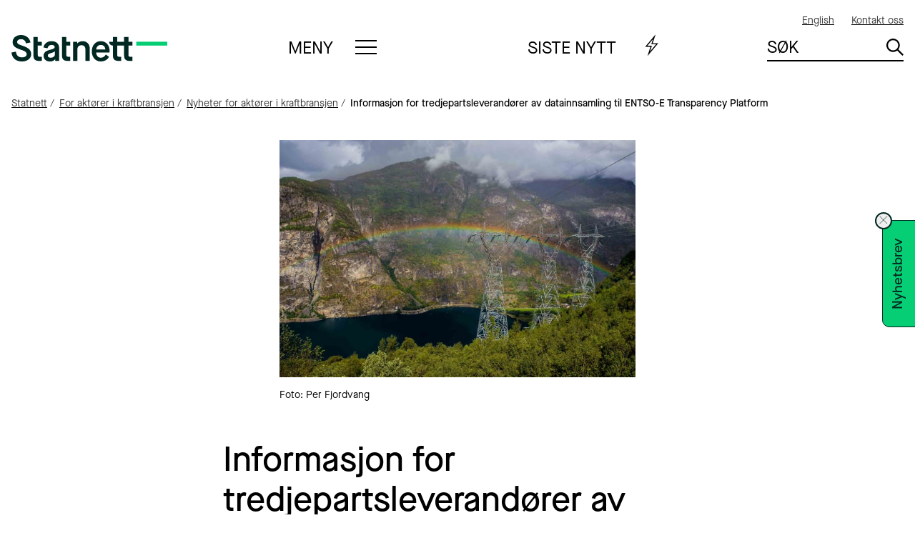

--- FILE ---
content_type: text/html; charset=utf-8
request_url: https://www.statnett.no/for-aktorer-i-kraftbransjen/nyhetsarkiv/informasjon-for-tredjepartsleverandorer-av-datainnsamling-til-entso-e-transparency-platform/
body_size: 17206
content:



<!doctype html>
<html lang="no">
<head>
    


<meta charset="utf-8" />
<title>Informasjon for tredjepartsleverand&#xF8;rer av datainnsamling til ENTSO-E Transparency Platform | Statnett</title>
<meta name="viewport" content="width=device-width,initial-scale=1,shrink-to-fit=no" />
<meta name="format-detection" content="telephone=no" />
<link href="https://www.statnett.no/for-aktorer-i-kraftbransjen/nyhetsarkiv/informasjon-for-tredjepartsleverandorer-av-datainnsamling-til-entso-e-transparency-platform/" rel="canonical"></link>
<meta content="Nordiske TSO-er implementerer en tjeneste, NUCS, for innsamling av data om utilgjengelig kapasitet i kraftproduksjon, forbruk og overf&#xF8;ring. &#xA0;" name="description"></meta>
<meta content="2591385" name="pageID"></meta>


<link rel="preconnect" href="https://use.typekit.net" crossorigin>
<link as="font" rel="preload" type="font/woff2" href="https://use.typekit.net/af/620bf8/00000000000000000000e7fe/27/l?primer=7fa3915bdafdf03041871920a205bef951d72bf64dd4c4460fb992e3ecc3a862&fvd=n3&v=3" crossorigin>
<link as="font" rel="perload" type="font/woff2" href="https://use.typekit.net/af/a28b50/00000000000000000000e803/27/l?primer=7fa3915bdafdf03041871920a205bef951d72bf64dd4c4460fb992e3ecc3a862&fvd=n5&v=3" crossorigin>


<link href="/dist/global.6923c97f.css" rel="stylesheet" />
<link rel="stylesheet" type="text/css" href="/Styles/admin/MyWebfontsKit.css">



<meta property="og:title" content="Informasjon for tredjepartsleverand&#xF8;rer av datainnsamling til ENTSO-E Transparency Platform" /><meta property="og:description" content="Nordiske TSO-er implementerer en tjeneste, NUCS, for innsamling av data om utilgjengelig kapasitet i kraftproduksjon, forbruk og overf&#xF8;ring. &#xA0;" /><meta property="og:url" content="https://www.statnett.no/for-aktorer-i-kraftbransjen/nyhetsarkiv/informasjon-for-tredjepartsleverandorer-av-datainnsamling-til-entso-e-transparency-platform/" />
<meta property="og:image" content="https://www.statnett.no/globalassets/illustrasjonsbilder/140818-1245-untitled.jpg?width=1080" />
<meta property="og:site_name" content="Statnett" /><meta property="og:locale" content="nb_NO" /><meta name="twitter:card" content="summary" /><meta name="twitter:site" content="@statnett" /><meta name="Statnett:PageType" content="Artikkel" /><meta name="Statnett:PublishedDate" content="2019-07-03 13:11" /><meta name="Statnett:ChangedDate" content="2019-07-03 13:11" />
<link rel="apple-touch-icon" href="/apple-touch-icon.png">





<script id="CookieConsent" src="https://policy.app.cookieinformation.com/uc.js"
        data-culture="NB"
        type="text/javascript"></script>



<!-- Google Tag Manager -->
<script>
    (function(w,d,s,l,i){w[l]=w[l]||[];w[l].push({'gtm.start':
            new Date().getTime(),event:'gtm.js'});var f=d.getElementsByTagName(s)[0],
            j=d.createElement(s),dl=l!='dataLayer'?'&l='+l:'';j.async=true;j.src=
            'https://www.googletagmanager.com/gtm.js?id='+i+dl;f.parentNode.insertBefore(j,f);
    })(window, document, 'script', 'dataLayer', 'GTM-P94G7J');
</script>
<!-- End Google Tag Manager -->
    
    

    <link rel="icon" type="image/png" href="/favicon-96x96.png" sizes="96x96" />
    <link rel="icon" type="image/svg+xml" href="/favicon.svg" />
    <link rel="shortcut icon" href="/favicon.ico" />
    <link rel="apple-touch-icon" sizes="180x180" href="/apple-touch-icon.png" />
    <meta name="apple-mobile-web-app-title" content="Statnett" />
    <link rel="manifest" href="/site.webmanifest" />
    <link rel="mask-icon" href="/safari-pinned-tab.svg" color="#df1920">
    <meta name="msapplication-TileColor" content="#ffffff">
    <meta name="theme-color" content="#23AA5F">
    <script>
!function(T,l,y){var S=T.location,k="script",D="instrumentationKey",C="ingestionendpoint",I="disableExceptionTracking",E="ai.device.",b="toLowerCase",w="crossOrigin",N="POST",e="appInsightsSDK",t=y.name||"appInsights";(y.name||T[e])&&(T[e]=t);var n=T[t]||function(d){var g=!1,f=!1,m={initialize:!0,queue:[],sv:"5",version:2,config:d};function v(e,t){var n={},a="Browser";return n[E+"id"]=a[b](),n[E+"type"]=a,n["ai.operation.name"]=S&&S.pathname||"_unknown_",n["ai.internal.sdkVersion"]="javascript:snippet_"+(m.sv||m.version),{time:function(){var e=new Date;function t(e){var t=""+e;return 1===t.length&&(t="0"+t),t}return e.getUTCFullYear()+"-"+t(1+e.getUTCMonth())+"-"+t(e.getUTCDate())+"T"+t(e.getUTCHours())+":"+t(e.getUTCMinutes())+":"+t(e.getUTCSeconds())+"."+((e.getUTCMilliseconds()/1e3).toFixed(3)+"").slice(2,5)+"Z"}(),iKey:e,name:"Microsoft.ApplicationInsights."+e.replace(/-/g,"")+"."+t,sampleRate:100,tags:n,data:{baseData:{ver:2}}}}var h=d.url||y.src;if(h){function a(e){var t,n,a,i,r,o,s,c,u,p,l;g=!0,m.queue=[],f||(f=!0,t=h,s=function(){var e={},t=d.connectionString;if(t)for(var n=t.split(";"),a=0;a<n.length;a++){var i=n[a].split("=");2===i.length&&(e[i[0][b]()]=i[1])}if(!e[C]){var r=e.endpointsuffix,o=r?e.location:null;e[C]="https://"+(o?o+".":"")+"dc."+(r||"services.visualstudio.com")}return e}(),c=s[D]||d[D]||"",u=s[C],p=u?u+"/v2/track":d.endpointUrl,(l=[]).push((n="SDK LOAD Failure: Failed to load Application Insights SDK script (See stack for details)",a=t,i=p,(o=(r=v(c,"Exception")).data).baseType="ExceptionData",o.baseData.exceptions=[{typeName:"SDKLoadFailed",message:n.replace(/\./g,"-"),hasFullStack:!1,stack:n+"\nSnippet failed to load ["+a+"] -- Telemetry is disabled\nHelp Link: https://go.microsoft.com/fwlink/?linkid=2128109\nHost: "+(S&&S.pathname||"_unknown_")+"\nEndpoint: "+i,parsedStack:[]}],r)),l.push(function(e,t,n,a){var i=v(c,"Message"),r=i.data;r.baseType="MessageData";var o=r.baseData;return o.message='AI (Internal): 99 message:"'+("SDK LOAD Failure: Failed to load Application Insights SDK script (See stack for details) ("+n+")").replace(/\"/g,"")+'"',o.properties={endpoint:a},i}(0,0,t,p)),function(e,t){if(JSON){var n=T.fetch;if(n&&!y.useXhr)n(t,{method:N,body:JSON.stringify(e),mode:"cors"});else if(XMLHttpRequest){var a=new XMLHttpRequest;a.open(N,t),a.setRequestHeader("Content-type","application/json"),a.send(JSON.stringify(e))}}}(l,p))}function i(e,t){f||setTimeout(function(){!t&&m.core||a()},500)}var e=function(){var n=l.createElement(k);n.src=h;var e=y[w];return!e&&""!==e||"undefined"==n[w]||(n[w]=e),n.onload=i,n.onerror=a,n.onreadystatechange=function(e,t){"loaded"!==n.readyState&&"complete"!==n.readyState||i(0,t)},n}();y.ld<0?l.getElementsByTagName("head")[0].appendChild(e):setTimeout(function(){l.getElementsByTagName(k)[0].parentNode.appendChild(e)},y.ld||0)}try{m.cookie=l.cookie}catch(p){}function t(e){for(;e.length;)!function(t){m[t]=function(){var e=arguments;g||m.queue.push(function(){m[t].apply(m,e)})}}(e.pop())}var n="track",r="TrackPage",o="TrackEvent";t([n+"Event",n+"PageView",n+"Exception",n+"Trace",n+"DependencyData",n+"Metric",n+"PageViewPerformance","start"+r,"stop"+r,"start"+o,"stop"+o,"addTelemetryInitializer","setAuthenticatedUserContext","clearAuthenticatedUserContext","flush"]),m.SeverityLevel={Verbose:0,Information:1,Warning:2,Error:3,Critical:4};var s=(d.extensionConfig||{}).ApplicationInsightsAnalytics||{};if(!0!==d[I]&&!0!==s[I]){var c="onerror";t(["_"+c]);var u=T[c];T[c]=function(e,t,n,a,i){var r=u&&u(e,t,n,a,i);return!0!==r&&m["_"+c]({message:e,url:t,lineNumber:n,columnNumber:a,error:i}),r},d.autoExceptionInstrumented=!0}return m}(y.cfg);function a(){y.onInit&&y.onInit(n)}(T[t]=n).queue&&0===n.queue.length?(n.queue.push(a),n.trackPageView({})):a()}(window,document,{src: "https://js.monitor.azure.com/scripts/b/ai.2.gbl.min.js", crossOrigin: "anonymous", cfg: {instrumentationKey: 'ca75a22a-2668-40f6-94bb-fac455592cc9', disableCookiesUsage: false }});
</script>

    
    <script type="application/ld+json">{"@context":"https://schema.org","@type":"ContactPage","name":"Informasjon for tredjepartsleverand\u00F8rer av datainnsamling til ENTSO-E Transparency Platform","image":"https://www.statnett.no/globalassets/illustrasjonsbilder/140818-1245-untitled.jpg"}</script>
</head>
<body class="articlePage" id="topp">
    



<!-- Google Tag Manager (noscript) -->
<noscript>
    <iframe src="https://www.googletagmanager.com/ns.html?id=GTM-P94G7J" height="0" width="0" style="display: none; visibility: hidden"></iframe>
</noscript>
<!-- End Google Tag Manager (noscript) -->
    <div class="page">
        
    <header class="header">
            
<a href="#mainContent" class="a11y-shortcut">Gå til hovedinnhold</a>






<nav class="header-utilityMenu utilityMenu">
    <h2 class="sr-only">Hjelpemeny</h2>
    <ul class="utilityMenu-list">
                <li lang="en">
                    <a href="/en/" rel="alternate" hreflang="en" aria-label="English">
                        <span>
                            English
                        </span>
                    </a>
                </li>
            <li class="utilityMenu-contact">
                <a href="/om-statnett/kontakt-oss/">
                    Kontakt oss
                </a>
            </li>
    </ul>
</nav>


<div class="header-logo">
    <a class="header-logoLink" aria-label="Til startsiden" href="/" title="Til startsiden">
        <img class="header-logoImage" src="/UI/images/statnett-logo-primary-green.svg" alt="Statnett" />
    </a>
</div>


<nav class="header-mainMenu header-expandMenu" aria-labelledby="main-menu-heading-1120f6e0-43af-4c31-8bfa-6c6008c29e72">
    <details class="expandMenu">
        <summary class="expandMenu-title expandMenu-title--menu" id="main-menu-heading-1120f6e0-43af-4c31-8bfa-6c6008c29e72">
            <span data-track-name="Meny">
                Meny
            </span>
            <span class="expandMenu-icon expandMenu-icon--menu"></span>
        </summary>
        <div class="megaMenu expandMenu-content">
            <div class="megaMenu-content">
                <input checked="checked" class="megaMenu-panelSwitch" type="radio" name="main-menu-toggle" id="menu-subject-show" />
                <label for="menu-subject-show" class="megaMenu-panelSwitchLabel" data-track-name="Tematisk">
                    Tematisk
                </label>
                <input class="megaMenu-panelSwitch" type="radio" name="main-menu-toggle" id="menu-alphabetical-show" />
                <label for="menu-alphabetical-show" class="megaMenu-panelSwitchLabel" data-track-name="Alfabetisk">
                    Alfabetisk
                </label>
                <section class="megaMenu-panel megaMenu-panel--subject" id="menu-subject">
                    <h2 class="sr-only">
                        Meny - sortert
                        tematisk
                    </h2>
                    <div class="megaMenu-column megaMenu-column--primary">
                        <div class="megaMenu-columnContent megaMenu-columnContent--columns">



    <section class="linkGroup">
            <input hidden type="checkbox" class="linkGroup-toggle" id="linkGroup-213b73d7-feb7-483c-accb-0f97a194e1e4" aria-controls="linkGroup-list-213b73d7-feb7-483c-accb-0f97a194e1e4" />
            <div class="linkGroup-header">
                <label class="linkGroup-label" hidden for="linkGroup-213b73d7-feb7-483c-accb-0f97a194e1e4">
                    Åpne lenkemenyen for «Anlegg under utbygging»
                </label>
                <h3 class="linkGroup-heading">
<a href="/vare-prosjekter/">Anlegg under utbygging</a>                </h3>
            </div>
        


<ul class="linkGroup-list" id="linkGroup-list-213b73d7-feb7-483c-accb-0f97a194e1e4">
    <li class="linkGroup-listItem">
<a href="/vare-prosjekter/">Byggeprosjekter</a></li><li class="linkGroup-listItem">
<a href="/om-statnett/utbyggingsprosesser/">N&#xE5;r Statnett bygger ut</a></li><li class="linkGroup-listItem">
<a href="/om-statnett/informasjon-til-deg-som-er-grunneier/">Grunneierinformasjon</a></li>
</ul>
    </section>



    <section class="linkGroup">
            <input hidden type="checkbox" class="linkGroup-toggle" id="linkGroup-6a7a2318-e9f8-48ec-8849-24c6d45f9b50" aria-controls="linkGroup-list-6a7a2318-e9f8-48ec-8849-24c6d45f9b50" />
            <div class="linkGroup-header">
                <label class="linkGroup-label" hidden for="linkGroup-6a7a2318-e9f8-48ec-8849-24c6d45f9b50">
                    Åpne lenkemenyen for «Våre anlegg i drift»
                </label>
                <h3 class="linkGroup-heading">
<a href="/om-statnett/vare-anlegg-i-drift/">V&#xE5;re anlegg i drift</a>                </h3>
            </div>
        


<ul class="linkGroup-list" id="linkGroup-list-6a7a2318-e9f8-48ec-8849-24c6d45f9b50">
    <li class="linkGroup-listItem">
<a href="/om-statnett/vare-anlegg-i-drift/for-deg-som-bor-ved-eller-gar-tur-ved-vare-anlegg/">Bo eller ferdes ved kraftledning</a></li><li class="linkGroup-listItem">
<a href="/om-statnett/vare-anlegg-i-drift/for-deg-som-jobber-pa-vare-anlegg/">Jobbe p&#xE5; h&#xF8;yspentanlegg</a></li><li class="linkGroup-listItem">
<a href="/om-statnett/vare-anlegg-i-drift/arbeid-nar-hoyspentanlegg/">Arbeid n&#xE6;r h&#xF8;yspentanlegg</a></li>
</ul>
    </section>



    <section class="linkGroup">
            <input hidden type="checkbox" class="linkGroup-toggle" id="linkGroup-4288f4c6-0793-4700-845b-4d33ef0f3c70" aria-controls="linkGroup-list-4288f4c6-0793-4700-845b-4d33ef0f3c70" />
            <div class="linkGroup-header">
                <label class="linkGroup-label" hidden for="linkGroup-4288f4c6-0793-4700-845b-4d33ef0f3c70">
                    Åpne lenkemenyen for «Nettutvikling»
                </label>
                <h3 class="linkGroup-heading">
<a href="/for-aktorer-i-kraftbransjen/nettkapasitet-til-produksjon-og-forbruk/">Nettutvikling</a>                </h3>
            </div>
        


<ul class="linkGroup-list" id="linkGroup-list-4288f4c6-0793-4700-845b-4d33ef0f3c70">
    <li class="linkGroup-listItem">
<a href="/for-aktorer-i-kraftbransjen/nettkapasitet-til-produksjon-og-forbruk/">Tilknytning til str&#xF8;mnettet</a></li><li class="linkGroup-listItem">
<a href="/for-aktorer-i-kraftbransjen/planer-og-analyser/omradeplaner/">Omr&#xE5;deplaner</a></li><li class="linkGroup-listItem">
<a href="/for-aktorer-i-kraftbransjen/planer-og-analyser/">Planer og analyser</a></li>
</ul>
    </section>



    <section class="linkGroup">
            <input hidden type="checkbox" class="linkGroup-toggle" id="linkGroup-d9cc693f-4c1b-499c-98aa-76ae5df03508" aria-controls="linkGroup-list-d9cc693f-4c1b-499c-98aa-76ae5df03508" />
            <div class="linkGroup-header">
                <label class="linkGroup-label" hidden for="linkGroup-d9cc693f-4c1b-499c-98aa-76ae5df03508">
                    Åpne lenkemenyen for «Kraftbransjen»
                </label>
                <h3 class="linkGroup-heading">
<a href="/for-aktorer-i-kraftbransjen/">Kraftbransjen</a>                </h3>
            </div>
        


<ul class="linkGroup-list" id="linkGroup-list-d9cc693f-4c1b-499c-98aa-76ae5df03508">
    <li class="linkGroup-listItem">
<a href="/for-aktorer-i-kraftbransjen/tall-og-data-fra-kraftsystemet/">Tall og data fra kraftsystemet</a></li><li class="linkGroup-listItem">
<a href="/for-aktorer-i-kraftbransjen/systemansvaret/kraftmarkedet/reservemarkeder/tall-og-data-fra-reservemarkeder/">Tall og data fra reservemarkedet</a></li><li class="linkGroup-listItem">
<a href="/for-aktorer-i-kraftbransjen/systemansvaret/">Systemansvaret</a></li><li class="linkGroup-listItem">
<a href="/for-aktorer-i-kraftbransjen/nyhetsarkiv/">Nyheter for akt&#xF8;rer i kraftbransjen</a></li><li class="linkGroup-listItem">
<a href="/for-aktorer-i-kraftbransjen/systemansvaret/kraftmarkedet/">Kraftmarkedet</a></li><li class="linkGroup-listItem">
<a href="/for-aktorer-i-kraftbransjen/systemansvaret/kraftmarkedet/reservemarkeder/">Reservemarkeder</a></li><li class="linkGroup-listItem">
<a href="/for-aktorer-i-kraftbransjen/utvikling-av-kraftsystemet/">Utvikling av kraftsystemet</a></li><li class="linkGroup-listItem">
<a href="/for-aktorer-i-kraftbransjen/horinger-og-konsultasjoner/">H&#xF8;ringer og konsultasjoner</a></li><li class="linkGroup-listItem">
<a href="/for-aktorer-i-kraftbransjen/planer-og-analyser/">Planer og analyser</a></li><li class="linkGroup-listItem">
<a href="/for-aktorer-i-kraftbransjen/tariff/">Tariff</a></li><li class="linkGroup-listItem">
<a href="/for-aktorer-i-kraftbransjen/avtaler-og-vilkar-for-kunder-i-sentralnettet/">Avtaler og vilk&#xE5;r</a></li>
</ul>
    </section>



    <section class="linkGroup">
            <input hidden type="checkbox" class="linkGroup-toggle" id="linkGroup-dd33d173-f3d0-4ed0-a6f8-c3fd1a067dba" aria-controls="linkGroup-list-dd33d173-f3d0-4ed0-a6f8-c3fd1a067dba" />
            <div class="linkGroup-header">
                <label class="linkGroup-label" hidden for="linkGroup-dd33d173-f3d0-4ed0-a6f8-c3fd1a067dba">
                    Åpne lenkemenyen for «Havvind»
                </label>
                <h3 class="linkGroup-heading">
<a href="/havvind/">Havvind</a>                </h3>
            </div>
        


<ul class="linkGroup-list" id="linkGroup-list-dd33d173-f3d0-4ed0-a6f8-c3fd1a067dba">
    <li class="linkGroup-listItem">
<a href="/havvind/systemansvar-til-havs/">Systemansvar og funksjonskrav til havs</a></li><li class="linkGroup-listItem">
<a href="/havvind/samarbeidsforum-for-havvind/">Samarbeidsforum for havvind</a></li><li class="linkGroup-listItem">
<a href="/havvind/omrader-for-havvind/">&#xC5;pnede omr&#xE5;der</a></li>
</ul>
    </section>



    <section class="linkGroup">
            <input hidden type="checkbox" class="linkGroup-toggle" id="linkGroup-bd1ab29a-a3d0-4f37-be59-83c4885bfed0" aria-controls="linkGroup-list-bd1ab29a-a3d0-4f37-be59-83c4885bfed0" />
            <div class="linkGroup-header">
                <label class="linkGroup-label" hidden for="linkGroup-bd1ab29a-a3d0-4f37-be59-83c4885bfed0">
                    Åpne lenkemenyen for «Karriere i Statnett»
                </label>
                <h3 class="linkGroup-heading">
<a href="/karriere/">Karriere i Statnett</a>                </h3>
            </div>
        


<ul class="linkGroup-list" id="linkGroup-list-bd1ab29a-a3d0-4f37-be59-83c4885bfed0">
    <li class="linkGroup-listItem">
<a href="/karriere/jobbe-i-statnett/">Ledige stillinger</a></li>
</ul>
    </section>



    <section class="linkGroup">
            <input hidden type="checkbox" class="linkGroup-toggle" id="linkGroup-fc6c4159-cb4a-43cf-8970-8474922d1824" aria-controls="linkGroup-list-fc6c4159-cb4a-43cf-8970-8474922d1824" />
            <div class="linkGroup-header">
                <label class="linkGroup-label" hidden for="linkGroup-fc6c4159-cb4a-43cf-8970-8474922d1824">
                    Åpne lenkemenyen for «Om Statnett»
                </label>
                <h3 class="linkGroup-heading">
<a href="/om-statnett/">Om Statnett</a>                </h3>
            </div>
        


<ul class="linkGroup-list" id="linkGroup-list-fc6c4159-cb4a-43cf-8970-8474922d1824">
    <li class="linkGroup-listItem">
<a href="/om-statnett/moter-og-arrangementer/">Webinarer, m&#xF8;ter og arrangementer</a></li><li class="linkGroup-listItem">
<a href="/om-statnett/presse-og-kommunikasjon/">Presse og kommunikasjon</a></li><li class="linkGroup-listItem">
<a href="/om-statnett/bli-bedre-kjent-med-statnett/">Bli bedre kjent med Statnett</a></li><li class="linkGroup-listItem">
<a href="/om-statnett/bli-bedre-kjent-med-statnett/ledelsen-i-statnett/">Ledelsen i Statnett</a></li><li class="linkGroup-listItem">
<a href="/om-statnett/bli-bedre-kjent-med-statnett/styre-i-statnett/">Styret i Statnett</a></li><li class="linkGroup-listItem">
<a href="/om-statnett/investorrelasjoner/">Investorrelasjoner</a></li><li class="linkGroup-listItem">
<a href="/om-statnett/barekraft/">B&#xE6;rekraft</a></li><li class="linkGroup-listItem">
<a href="/om-statnett/vare-anlegg-i-drift/vart-hms-arbeid/">HMS-arbeid</a></li><li class="linkGroup-listItem">
<a href="/om-statnett/etikk-og-varslingsutvalg/">Etikk- og varslingsutvalg</a></li><li class="linkGroup-listItem">
<a href="/om-statnett/Forskning-utvikling-og-innovasjon/">Forskning, teknologiutvikling og innovasjon</a></li><li class="linkGroup-listItem">
<a href="/om-statnett/bli-leverandor-til-statnett/">Leverand&#xF8;rer</a></li><li class="linkGroup-listItem">
<a href="/om-statnett/hostkonferansen/">H&#xF8;stkonferansen</a></li><li class="linkGroup-listItem">
<a href="/om-statnett/eierskap-og-vedtekter/">Eierskap og vedtekter</a></li>
</ul>
    </section>
                        </div>
                    </div>
                    <div class="megaMenu-column megaMenu-column--secondary">
                        <div class="megaMenu-columnContent">
                                <section class="linkGroup">
                                    <h3 class="linkGroup-heading">
                                        <a href="/om-statnett/kontakt-oss/">
                                            Kontakt oss
                                        </a>
                                    </h3>
                                </section>




    <section class="linkGroup">
            <input hidden type="checkbox" class="linkGroup-toggle" id="linkGroup-433e1571-5483-45f4-acf8-5040544d35e1" aria-controls="linkGroup-list-433e1571-5483-45f4-acf8-5040544d35e1" />
            <div class="linkGroup-header">
                <label class="linkGroup-label" hidden for="linkGroup-433e1571-5483-45f4-acf8-5040544d35e1">
                    Åpne lenkemenyen for «Logg inn på ekstranettjenester»
                </label>
                <h3 class="linkGroup-heading">
Logg inn p&#xE5; ekstranettjenester                </h3>
            </div>
        


<ul class="linkGroup-list" id="linkGroup-list-433e1571-5483-45f4-acf8-5040544d35e1">
    <li class="linkGroup-listItem">
<a href="https://fweb.statnett.no/" title="https://fweb.statnett.no/">FiftyWeb</a></li><li class="linkGroup-listItem">
<a href="https://fos.statnett.no/" title="Fosweb">Fosweb</a></li><li class="linkGroup-listItem">
<a href="https://pqportal.statnett.no/">PQ Portal</a></li><li class="linkGroup-listItem">
<a href="https://nettavregning.statnett.no/" title="Nettweb">Nettweb</a></li><li class="linkGroup-listItem">
<a href="https://nordicmms.fifty.eu/">Fifty Nordic MMS</a></li>
</ul>
    </section>
                        </div>
                    </div>
                </section>
                <section class="megaMenu-panel megaMenu-panel--alphabetical" id="menu-alphabetical">
                    <h2 class="sr-only">
                        Meny - sortert
                        alfabetisk
                    </h2>
                    <div class="megaMenu-columnContent megaMenu-columnContent--columns">
                            <section class="linkGroup">
                                <input hidden type="checkbox" class="linkGroup-toggle" id="linkGroup-subject-list-A" aria-controls="linkGroup-list-subject-list-A" />
                                <div class="linkGroup-header">
                                    <h3 class="linkGroup-heading">
                                        <label class="linkGroup-label" for="linkGroup-subject-list-A" aria-label="Åpne lenkemenyen for «A»">
                                            A
                                        </label>
                                    </h3>
                                </div>
                                <ol class="linkGroup-list" id="linkGroup-list-subject-list-A">
                                        <li>
                                            
<a href="/vare-prosjekter/">Anlegg under utbygging</a>
                                        </li>
                                        <li>
                                            
<a href="/om-statnett/vare-anlegg-i-drift/arbeid-nar-hoyspentanlegg/">Arbeid n&#xE6;r h&#xF8;yspentanlegg</a>
                                        </li>
                                        <li>
                                            
<a href="/for-aktorer-i-kraftbransjen/avtaler-og-vilkar-for-kunder-i-sentralnettet/">Avtaler og vilk&#xE5;r</a>
                                        </li>
                                </ol>
                            </section>
                            <section class="linkGroup">
                                <input hidden type="checkbox" class="linkGroup-toggle" id="linkGroup-subject-list-B" aria-controls="linkGroup-list-subject-list-B" />
                                <div class="linkGroup-header">
                                    <h3 class="linkGroup-heading">
                                        <label class="linkGroup-label" for="linkGroup-subject-list-B" aria-label="Åpne lenkemenyen for «B»">
                                            B
                                        </label>
                                    </h3>
                                </div>
                                <ol class="linkGroup-list" id="linkGroup-list-subject-list-B">
                                        <li>
                                            
<a href="/om-statnett/bli-bedre-kjent-med-statnett/">Bli bedre kjent med Statnett</a>
                                        </li>
                                        <li>
                                            
<a href="/om-statnett/vare-anlegg-i-drift/for-deg-som-bor-ved-eller-gar-tur-ved-vare-anlegg/">Bo eller ferdes ved kraftledning</a>
                                        </li>
                                        <li>
                                            
<a href="/vare-prosjekter/">Byggeprosjekter</a>
                                        </li>
                                        <li>
                                            
<a href="/om-statnett/barekraft/">B&#xE6;rekraft</a>
                                        </li>
                                </ol>
                            </section>
                            <section class="linkGroup">
                                <input hidden type="checkbox" class="linkGroup-toggle" id="linkGroup-subject-list-E" aria-controls="linkGroup-list-subject-list-E" />
                                <div class="linkGroup-header">
                                    <h3 class="linkGroup-heading">
                                        <label class="linkGroup-label" for="linkGroup-subject-list-E" aria-label="Åpne lenkemenyen for «E»">
                                            E
                                        </label>
                                    </h3>
                                </div>
                                <ol class="linkGroup-list" id="linkGroup-list-subject-list-E">
                                        <li>
                                            
<a href="/om-statnett/eierskap-og-vedtekter/">Eierskap og vedtekter</a>
                                        </li>
                                        <li>
                                            
<a href="/om-statnett/etikk-og-varslingsutvalg/">Etikk- og varslingsutvalg</a>
                                        </li>
                                </ol>
                            </section>
                            <section class="linkGroup">
                                <input hidden type="checkbox" class="linkGroup-toggle" id="linkGroup-subject-list-F" aria-controls="linkGroup-list-subject-list-F" />
                                <div class="linkGroup-header">
                                    <h3 class="linkGroup-heading">
                                        <label class="linkGroup-label" for="linkGroup-subject-list-F" aria-label="Åpne lenkemenyen for «F»">
                                            F
                                        </label>
                                    </h3>
                                </div>
                                <ol class="linkGroup-list" id="linkGroup-list-subject-list-F">
                                        <li>
                                            
<a href="https://nordicmms.fifty.eu/">Fifty Nordic MMS</a>
                                        </li>
                                        <li>
                                            
<a href="https://fweb.statnett.no/" title="https://fweb.statnett.no/">FiftyWeb</a>
                                        </li>
                                        <li>
                                            
<a href="/om-statnett/Forskning-utvikling-og-innovasjon/">Forskning, teknologiutvikling og innovasjon</a>
                                        </li>
                                        <li>
                                            
<a href="https://fos.statnett.no/" title="Fosweb">Fosweb</a>
                                        </li>
                                </ol>
                            </section>
                            <section class="linkGroup">
                                <input hidden type="checkbox" class="linkGroup-toggle" id="linkGroup-subject-list-G" aria-controls="linkGroup-list-subject-list-G" />
                                <div class="linkGroup-header">
                                    <h3 class="linkGroup-heading">
                                        <label class="linkGroup-label" for="linkGroup-subject-list-G" aria-label="Åpne lenkemenyen for «G»">
                                            G
                                        </label>
                                    </h3>
                                </div>
                                <ol class="linkGroup-list" id="linkGroup-list-subject-list-G">
                                        <li>
                                            
<a href="/om-statnett/informasjon-til-deg-som-er-grunneier/">Grunneierinformasjon</a>
                                        </li>
                                </ol>
                            </section>
                            <section class="linkGroup">
                                <input hidden type="checkbox" class="linkGroup-toggle" id="linkGroup-subject-list-H" aria-controls="linkGroup-list-subject-list-H" />
                                <div class="linkGroup-header">
                                    <h3 class="linkGroup-heading">
                                        <label class="linkGroup-label" for="linkGroup-subject-list-H" aria-label="Åpne lenkemenyen for «H»">
                                            H
                                        </label>
                                    </h3>
                                </div>
                                <ol class="linkGroup-list" id="linkGroup-list-subject-list-H">
                                        <li>
                                            
<a href="/havvind/">Havvind</a>
                                        </li>
                                        <li>
                                            
<a href="/om-statnett/vare-anlegg-i-drift/vart-hms-arbeid/">HMS-arbeid</a>
                                        </li>
                                        <li>
                                            
<a href="/for-aktorer-i-kraftbransjen/horinger-og-konsultasjoner/">H&#xF8;ringer og konsultasjoner</a>
                                        </li>
                                        <li>
                                            
<a href="/om-statnett/hostkonferansen/">H&#xF8;stkonferansen</a>
                                        </li>
                                </ol>
                            </section>
                            <section class="linkGroup">
                                <input hidden type="checkbox" class="linkGroup-toggle" id="linkGroup-subject-list-I" aria-controls="linkGroup-list-subject-list-I" />
                                <div class="linkGroup-header">
                                    <h3 class="linkGroup-heading">
                                        <label class="linkGroup-label" for="linkGroup-subject-list-I" aria-label="Åpne lenkemenyen for «I»">
                                            I
                                        </label>
                                    </h3>
                                </div>
                                <ol class="linkGroup-list" id="linkGroup-list-subject-list-I">
                                        <li>
                                            
<a href="/om-statnett/investorrelasjoner/">Investorrelasjoner</a>
                                        </li>
                                </ol>
                            </section>
                            <section class="linkGroup">
                                <input hidden type="checkbox" class="linkGroup-toggle" id="linkGroup-subject-list-J" aria-controls="linkGroup-list-subject-list-J" />
                                <div class="linkGroup-header">
                                    <h3 class="linkGroup-heading">
                                        <label class="linkGroup-label" for="linkGroup-subject-list-J" aria-label="Åpne lenkemenyen for «J»">
                                            J
                                        </label>
                                    </h3>
                                </div>
                                <ol class="linkGroup-list" id="linkGroup-list-subject-list-J">
                                        <li>
                                            
<a href="/om-statnett/vare-anlegg-i-drift/for-deg-som-jobber-pa-vare-anlegg/">Jobbe p&#xE5; h&#xF8;yspentanlegg</a>
                                        </li>
                                </ol>
                            </section>
                            <section class="linkGroup">
                                <input hidden type="checkbox" class="linkGroup-toggle" id="linkGroup-subject-list-K" aria-controls="linkGroup-list-subject-list-K" />
                                <div class="linkGroup-header">
                                    <h3 class="linkGroup-heading">
                                        <label class="linkGroup-label" for="linkGroup-subject-list-K" aria-label="Åpne lenkemenyen for «K»">
                                            K
                                        </label>
                                    </h3>
                                </div>
                                <ol class="linkGroup-list" id="linkGroup-list-subject-list-K">
                                        <li>
                                            
<a href="/karriere/">Karriere i Statnett</a>
                                        </li>
                                        <li>
                                            
<a href="/for-aktorer-i-kraftbransjen/">Kraftbransjen</a>
                                        </li>
                                        <li>
                                            
<a href="/for-aktorer-i-kraftbransjen/systemansvaret/kraftmarkedet/">Kraftmarkedet</a>
                                        </li>
                                </ol>
                            </section>
                            <section class="linkGroup">
                                <input hidden type="checkbox" class="linkGroup-toggle" id="linkGroup-subject-list-L" aria-controls="linkGroup-list-subject-list-L" />
                                <div class="linkGroup-header">
                                    <h3 class="linkGroup-heading">
                                        <label class="linkGroup-label" for="linkGroup-subject-list-L" aria-label="Åpne lenkemenyen for «L»">
                                            L
                                        </label>
                                    </h3>
                                </div>
                                <ol class="linkGroup-list" id="linkGroup-list-subject-list-L">
                                        <li>
                                            
<a href="/om-statnett/bli-bedre-kjent-med-statnett/ledelsen-i-statnett/">Ledelsen i Statnett</a>
                                        </li>
                                        <li>
                                            
<a href="/karriere/jobbe-i-statnett/">Ledige stillinger</a>
                                        </li>
                                        <li>
                                            
<a href="/om-statnett/bli-leverandor-til-statnett/">Leverand&#xF8;rer</a>
                                        </li>
                                </ol>
                            </section>
                            <section class="linkGroup">
                                <input hidden type="checkbox" class="linkGroup-toggle" id="linkGroup-subject-list-N" aria-controls="linkGroup-list-subject-list-N" />
                                <div class="linkGroup-header">
                                    <h3 class="linkGroup-heading">
                                        <label class="linkGroup-label" for="linkGroup-subject-list-N" aria-label="Åpne lenkemenyen for «N»">
                                            N
                                        </label>
                                    </h3>
                                </div>
                                <ol class="linkGroup-list" id="linkGroup-list-subject-list-N">
                                        <li>
                                            
<a href="/for-aktorer-i-kraftbransjen/nettkapasitet-til-produksjon-og-forbruk/">Nettutvikling</a>
                                        </li>
                                        <li>
                                            
<a href="https://nettavregning.statnett.no/" title="Nettweb">Nettweb</a>
                                        </li>
                                        <li>
                                            
<a href="/for-aktorer-i-kraftbransjen/nyhetsarkiv/">Nyheter for akt&#xF8;rer i kraftbransjen</a>
                                        </li>
                                        <li>
                                            
<a href="/om-statnett/utbyggingsprosesser/">N&#xE5;r Statnett bygger ut</a>
                                        </li>
                                </ol>
                            </section>
                            <section class="linkGroup">
                                <input hidden type="checkbox" class="linkGroup-toggle" id="linkGroup-subject-list-O" aria-controls="linkGroup-list-subject-list-O" />
                                <div class="linkGroup-header">
                                    <h3 class="linkGroup-heading">
                                        <label class="linkGroup-label" for="linkGroup-subject-list-O" aria-label="Åpne lenkemenyen for «O»">
                                            O
                                        </label>
                                    </h3>
                                </div>
                                <ol class="linkGroup-list" id="linkGroup-list-subject-list-O">
                                        <li>
                                            
<a href="/om-statnett/">Om Statnett</a>
                                        </li>
                                        <li>
                                            
<a href="/for-aktorer-i-kraftbransjen/planer-og-analyser/omradeplaner/">Omr&#xE5;deplaner</a>
                                        </li>
                                </ol>
                            </section>
                            <section class="linkGroup">
                                <input hidden type="checkbox" class="linkGroup-toggle" id="linkGroup-subject-list-P" aria-controls="linkGroup-list-subject-list-P" />
                                <div class="linkGroup-header">
                                    <h3 class="linkGroup-heading">
                                        <label class="linkGroup-label" for="linkGroup-subject-list-P" aria-label="Åpne lenkemenyen for «P»">
                                            P
                                        </label>
                                    </h3>
                                </div>
                                <ol class="linkGroup-list" id="linkGroup-list-subject-list-P">
                                        <li>
                                            
<a href="/for-aktorer-i-kraftbransjen/planer-og-analyser/">Planer og analyser</a>
                                        </li>
                                        <li>
                                            
<a href="https://pqportal.statnett.no/">PQ Portal</a>
                                        </li>
                                        <li>
                                            
<a href="/om-statnett/presse-og-kommunikasjon/">Presse og kommunikasjon</a>
                                        </li>
                                </ol>
                            </section>
                            <section class="linkGroup">
                                <input hidden type="checkbox" class="linkGroup-toggle" id="linkGroup-subject-list-R" aria-controls="linkGroup-list-subject-list-R" />
                                <div class="linkGroup-header">
                                    <h3 class="linkGroup-heading">
                                        <label class="linkGroup-label" for="linkGroup-subject-list-R" aria-label="Åpne lenkemenyen for «R»">
                                            R
                                        </label>
                                    </h3>
                                </div>
                                <ol class="linkGroup-list" id="linkGroup-list-subject-list-R">
                                        <li>
                                            
<a href="/for-aktorer-i-kraftbransjen/systemansvaret/kraftmarkedet/reservemarkeder/">Reservemarkeder</a>
                                        </li>
                                </ol>
                            </section>
                            <section class="linkGroup">
                                <input hidden type="checkbox" class="linkGroup-toggle" id="linkGroup-subject-list-S" aria-controls="linkGroup-list-subject-list-S" />
                                <div class="linkGroup-header">
                                    <h3 class="linkGroup-heading">
                                        <label class="linkGroup-label" for="linkGroup-subject-list-S" aria-label="Åpne lenkemenyen for «S»">
                                            S
                                        </label>
                                    </h3>
                                </div>
                                <ol class="linkGroup-list" id="linkGroup-list-subject-list-S">
                                        <li>
                                            
<a href="/havvind/samarbeidsforum-for-havvind/">Samarbeidsforum for havvind</a>
                                        </li>
                                        <li>
                                            
<a href="/om-statnett/bli-bedre-kjent-med-statnett/styre-i-statnett/">Styret i Statnett</a>
                                        </li>
                                        <li>
                                            
<a href="/havvind/systemansvar-til-havs/">Systemansvar og funksjonskrav til havs</a>
                                        </li>
                                        <li>
                                            
<a href="/for-aktorer-i-kraftbransjen/systemansvaret/">Systemansvaret</a>
                                        </li>
                                </ol>
                            </section>
                            <section class="linkGroup">
                                <input hidden type="checkbox" class="linkGroup-toggle" id="linkGroup-subject-list-T" aria-controls="linkGroup-list-subject-list-T" />
                                <div class="linkGroup-header">
                                    <h3 class="linkGroup-heading">
                                        <label class="linkGroup-label" for="linkGroup-subject-list-T" aria-label="Åpne lenkemenyen for «T»">
                                            T
                                        </label>
                                    </h3>
                                </div>
                                <ol class="linkGroup-list" id="linkGroup-list-subject-list-T">
                                        <li>
                                            
<a href="/for-aktorer-i-kraftbransjen/tall-og-data-fra-kraftsystemet/">Tall og data fra kraftsystemet</a>
                                        </li>
                                        <li>
                                            
<a href="/for-aktorer-i-kraftbransjen/systemansvaret/kraftmarkedet/reservemarkeder/tall-og-data-fra-reservemarkeder/">Tall og data fra reservemarkedet</a>
                                        </li>
                                        <li>
                                            
<a href="/for-aktorer-i-kraftbransjen/tariff/">Tariff</a>
                                        </li>
                                        <li>
                                            
<a href="/for-aktorer-i-kraftbransjen/nettkapasitet-til-produksjon-og-forbruk/">Tilknytning til str&#xF8;mnettet</a>
                                        </li>
                                </ol>
                            </section>
                            <section class="linkGroup">
                                <input hidden type="checkbox" class="linkGroup-toggle" id="linkGroup-subject-list-U" aria-controls="linkGroup-list-subject-list-U" />
                                <div class="linkGroup-header">
                                    <h3 class="linkGroup-heading">
                                        <label class="linkGroup-label" for="linkGroup-subject-list-U" aria-label="Åpne lenkemenyen for «U»">
                                            U
                                        </label>
                                    </h3>
                                </div>
                                <ol class="linkGroup-list" id="linkGroup-list-subject-list-U">
                                        <li>
                                            
<a href="/for-aktorer-i-kraftbransjen/utvikling-av-kraftsystemet/">Utvikling av kraftsystemet</a>
                                        </li>
                                </ol>
                            </section>
                            <section class="linkGroup">
                                <input hidden type="checkbox" class="linkGroup-toggle" id="linkGroup-subject-list-V" aria-controls="linkGroup-list-subject-list-V" />
                                <div class="linkGroup-header">
                                    <h3 class="linkGroup-heading">
                                        <label class="linkGroup-label" for="linkGroup-subject-list-V" aria-label="Åpne lenkemenyen for «V»">
                                            V
                                        </label>
                                    </h3>
                                </div>
                                <ol class="linkGroup-list" id="linkGroup-list-subject-list-V">
                                        <li>
                                            
<a href="/om-statnett/vare-anlegg-i-drift/">V&#xE5;re anlegg i drift</a>
                                        </li>
                                </ol>
                            </section>
                            <section class="linkGroup">
                                <input hidden type="checkbox" class="linkGroup-toggle" id="linkGroup-subject-list-W" aria-controls="linkGroup-list-subject-list-W" />
                                <div class="linkGroup-header">
                                    <h3 class="linkGroup-heading">
                                        <label class="linkGroup-label" for="linkGroup-subject-list-W" aria-label="Åpne lenkemenyen for «W»">
                                            W
                                        </label>
                                    </h3>
                                </div>
                                <ol class="linkGroup-list" id="linkGroup-list-subject-list-W">
                                        <li>
                                            
<a href="/om-statnett/moter-og-arrangementer/">Webinarer, m&#xF8;ter og arrangementer</a>
                                        </li>
                                </ol>
                            </section>
                            <section class="linkGroup">
                                <input hidden type="checkbox" class="linkGroup-toggle" id="linkGroup-subject-list-&#xC5;" aria-controls="linkGroup-list-subject-list-&#xC5;" />
                                <div class="linkGroup-header">
                                    <h3 class="linkGroup-heading">
                                        <label class="linkGroup-label" for="linkGroup-subject-list-&#xC5;" aria-label="Åpne lenkemenyen for «Å»">
                                            &#xC5;
                                        </label>
                                    </h3>
                                </div>
                                <ol class="linkGroup-list" id="linkGroup-list-subject-list-&#xC5;">
                                        <li>
                                            
<a href="/havvind/omrader-for-havvind/">&#xC5;pnede omr&#xE5;der</a>
                                        </li>
                                </ol>
                            </section>
                    </div>
                    <div hidden class="megaMenu-columnContent">
                            <section class="linkGroup">
                                <input hidden type="checkbox" class="linkGroup-toggle" id="linkGroup-ABE" aria-controls="linkGroup-list-ABE" />
                                <div class="linkGroup-header">
                                    <h3 class="linkGroup-heading">
                                        <label class="linkGroup-label" hidden for="linkGroup-ABE" aria-label="Åpne lenkemenyen for «A / B / E»">
                                            A / B / E
                                        </label>
                                    </h3>
                                </div>
                                <ol class="linkGroup-list linkGroup-list--sublist" id="linkGroup-list-ABE">
                                            <li>
                                                <h3 class="linkGroup-subheading">
                                                    A
                                                </h3>
                                                <ol class="linkGroup-sublist">
                                                        <li>
                                                            
<a href="/vare-prosjekter/">Anlegg under utbygging</a>
                                                        </li>
                                                        <li>
                                                            
<a href="/om-statnett/vare-anlegg-i-drift/arbeid-nar-hoyspentanlegg/">Arbeid n&#xE6;r h&#xF8;yspentanlegg</a>
                                                        </li>
                                                        <li>
                                                            
<a href="/for-aktorer-i-kraftbransjen/avtaler-og-vilkar-for-kunder-i-sentralnettet/">Avtaler og vilk&#xE5;r</a>
                                                        </li>
                                                </ol>
                                            </li>
                                            <li>
                                                <h3 class="linkGroup-subheading">
                                                    B
                                                </h3>
                                                <ol class="linkGroup-sublist">
                                                        <li>
                                                            
<a href="/om-statnett/bli-bedre-kjent-med-statnett/">Bli bedre kjent med Statnett</a>
                                                        </li>
                                                        <li>
                                                            
<a href="/om-statnett/vare-anlegg-i-drift/for-deg-som-bor-ved-eller-gar-tur-ved-vare-anlegg/">Bo eller ferdes ved kraftledning</a>
                                                        </li>
                                                        <li>
                                                            
<a href="/vare-prosjekter/">Byggeprosjekter</a>
                                                        </li>
                                                        <li>
                                                            
<a href="/om-statnett/barekraft/">B&#xE6;rekraft</a>
                                                        </li>
                                                </ol>
                                            </li>
                                            <li>
                                                <h3 class="linkGroup-subheading">
                                                    E
                                                </h3>
                                                <ol class="linkGroup-sublist">
                                                        <li>
                                                            
<a href="/om-statnett/eierskap-og-vedtekter/">Eierskap og vedtekter</a>
                                                        </li>
                                                        <li>
                                                            
<a href="/om-statnett/etikk-og-varslingsutvalg/">Etikk- og varslingsutvalg</a>
                                                        </li>
                                                </ol>
                                            </li>
                                </ol>
                            </section>
                            <section class="linkGroup">
                                <input hidden type="checkbox" class="linkGroup-toggle" id="linkGroup-FGH" aria-controls="linkGroup-list-FGH" />
                                <div class="linkGroup-header">
                                    <h3 class="linkGroup-heading">
                                        <label class="linkGroup-label" hidden for="linkGroup-FGH" aria-label="Åpne lenkemenyen for «F / G / H»">
                                            F / G / H
                                        </label>
                                    </h3>
                                </div>
                                <ol class="linkGroup-list linkGroup-list--sublist" id="linkGroup-list-FGH">
                                            <li>
                                                <h3 class="linkGroup-subheading">
                                                    F
                                                </h3>
                                                <ol class="linkGroup-sublist">
                                                        <li>
                                                            
<a href="https://nordicmms.fifty.eu/">Fifty Nordic MMS</a>
                                                        </li>
                                                        <li>
                                                            
<a href="https://fweb.statnett.no/" title="https://fweb.statnett.no/">FiftyWeb</a>
                                                        </li>
                                                        <li>
                                                            
<a href="/om-statnett/Forskning-utvikling-og-innovasjon/">Forskning, teknologiutvikling og innovasjon</a>
                                                        </li>
                                                        <li>
                                                            
<a href="https://fos.statnett.no/" title="Fosweb">Fosweb</a>
                                                        </li>
                                                </ol>
                                            </li>
                                            <li>
                                                <h3 class="linkGroup-subheading">
                                                    G
                                                </h3>
                                                <ol class="linkGroup-sublist">
                                                        <li>
                                                            
<a href="/om-statnett/informasjon-til-deg-som-er-grunneier/">Grunneierinformasjon</a>
                                                        </li>
                                                </ol>
                                            </li>
                                            <li>
                                                <h3 class="linkGroup-subheading">
                                                    H
                                                </h3>
                                                <ol class="linkGroup-sublist">
                                                        <li>
                                                            
<a href="/havvind/">Havvind</a>
                                                        </li>
                                                        <li>
                                                            
<a href="/om-statnett/vare-anlegg-i-drift/vart-hms-arbeid/">HMS-arbeid</a>
                                                        </li>
                                                        <li>
                                                            
<a href="/for-aktorer-i-kraftbransjen/horinger-og-konsultasjoner/">H&#xF8;ringer og konsultasjoner</a>
                                                        </li>
                                                        <li>
                                                            
<a href="/om-statnett/hostkonferansen/">H&#xF8;stkonferansen</a>
                                                        </li>
                                                </ol>
                                            </li>
                                </ol>
                            </section>
                            <section class="linkGroup">
                                <input hidden type="checkbox" class="linkGroup-toggle" id="linkGroup-IJK" aria-controls="linkGroup-list-IJK" />
                                <div class="linkGroup-header">
                                    <h3 class="linkGroup-heading">
                                        <label class="linkGroup-label" hidden for="linkGroup-IJK" aria-label="Åpne lenkemenyen for «I / J / K»">
                                            I / J / K
                                        </label>
                                    </h3>
                                </div>
                                <ol class="linkGroup-list linkGroup-list--sublist" id="linkGroup-list-IJK">
                                            <li>
                                                <h3 class="linkGroup-subheading">
                                                    I
                                                </h3>
                                                <ol class="linkGroup-sublist">
                                                        <li>
                                                            
<a href="/om-statnett/investorrelasjoner/">Investorrelasjoner</a>
                                                        </li>
                                                </ol>
                                            </li>
                                            <li>
                                                <h3 class="linkGroup-subheading">
                                                    J
                                                </h3>
                                                <ol class="linkGroup-sublist">
                                                        <li>
                                                            
<a href="/om-statnett/vare-anlegg-i-drift/for-deg-som-jobber-pa-vare-anlegg/">Jobbe p&#xE5; h&#xF8;yspentanlegg</a>
                                                        </li>
                                                </ol>
                                            </li>
                                            <li>
                                                <h3 class="linkGroup-subheading">
                                                    K
                                                </h3>
                                                <ol class="linkGroup-sublist">
                                                        <li>
                                                            
<a href="/karriere/">Karriere i Statnett</a>
                                                        </li>
                                                        <li>
                                                            
<a href="/for-aktorer-i-kraftbransjen/">Kraftbransjen</a>
                                                        </li>
                                                        <li>
                                                            
<a href="/for-aktorer-i-kraftbransjen/systemansvaret/kraftmarkedet/">Kraftmarkedet</a>
                                                        </li>
                                                </ol>
                                            </li>
                                </ol>
                            </section>
                            <section class="linkGroup">
                                <input hidden type="checkbox" class="linkGroup-toggle" id="linkGroup-LNO" aria-controls="linkGroup-list-LNO" />
                                <div class="linkGroup-header">
                                    <h3 class="linkGroup-heading">
                                        <label class="linkGroup-label" hidden for="linkGroup-LNO" aria-label="Åpne lenkemenyen for «L / N / O»">
                                            L / N / O
                                        </label>
                                    </h3>
                                </div>
                                <ol class="linkGroup-list linkGroup-list--sublist" id="linkGroup-list-LNO">
                                            <li>
                                                <h3 class="linkGroup-subheading">
                                                    L
                                                </h3>
                                                <ol class="linkGroup-sublist">
                                                        <li>
                                                            
<a href="/om-statnett/bli-bedre-kjent-med-statnett/ledelsen-i-statnett/">Ledelsen i Statnett</a>
                                                        </li>
                                                        <li>
                                                            
<a href="/karriere/jobbe-i-statnett/">Ledige stillinger</a>
                                                        </li>
                                                        <li>
                                                            
<a href="/om-statnett/bli-leverandor-til-statnett/">Leverand&#xF8;rer</a>
                                                        </li>
                                                </ol>
                                            </li>
                                            <li>
                                                <h3 class="linkGroup-subheading">
                                                    N
                                                </h3>
                                                <ol class="linkGroup-sublist">
                                                        <li>
                                                            
<a href="/for-aktorer-i-kraftbransjen/nettkapasitet-til-produksjon-og-forbruk/">Nettutvikling</a>
                                                        </li>
                                                        <li>
                                                            
<a href="https://nettavregning.statnett.no/" title="Nettweb">Nettweb</a>
                                                        </li>
                                                        <li>
                                                            
<a href="/for-aktorer-i-kraftbransjen/nyhetsarkiv/">Nyheter for akt&#xF8;rer i kraftbransjen</a>
                                                        </li>
                                                        <li>
                                                            
<a href="/om-statnett/utbyggingsprosesser/">N&#xE5;r Statnett bygger ut</a>
                                                        </li>
                                                </ol>
                                            </li>
                                            <li>
                                                <h3 class="linkGroup-subheading">
                                                    O
                                                </h3>
                                                <ol class="linkGroup-sublist">
                                                        <li>
                                                            
<a href="/om-statnett/">Om Statnett</a>
                                                        </li>
                                                        <li>
                                                            
<a href="/for-aktorer-i-kraftbransjen/planer-og-analyser/omradeplaner/">Omr&#xE5;deplaner</a>
                                                        </li>
                                                </ol>
                                            </li>
                                </ol>
                            </section>
                            <section class="linkGroup">
                                <input hidden type="checkbox" class="linkGroup-toggle" id="linkGroup-PRS" aria-controls="linkGroup-list-PRS" />
                                <div class="linkGroup-header">
                                    <h3 class="linkGroup-heading">
                                        <label class="linkGroup-label" hidden for="linkGroup-PRS" aria-label="Åpne lenkemenyen for «P / R / S»">
                                            P / R / S
                                        </label>
                                    </h3>
                                </div>
                                <ol class="linkGroup-list linkGroup-list--sublist" id="linkGroup-list-PRS">
                                            <li>
                                                <h3 class="linkGroup-subheading">
                                                    P
                                                </h3>
                                                <ol class="linkGroup-sublist">
                                                        <li>
                                                            
<a href="/for-aktorer-i-kraftbransjen/planer-og-analyser/">Planer og analyser</a>
                                                        </li>
                                                        <li>
                                                            
<a href="https://pqportal.statnett.no/">PQ Portal</a>
                                                        </li>
                                                        <li>
                                                            
<a href="/om-statnett/presse-og-kommunikasjon/">Presse og kommunikasjon</a>
                                                        </li>
                                                </ol>
                                            </li>
                                            <li>
                                                <h3 class="linkGroup-subheading">
                                                    R
                                                </h3>
                                                <ol class="linkGroup-sublist">
                                                        <li>
                                                            
<a href="/for-aktorer-i-kraftbransjen/systemansvaret/kraftmarkedet/reservemarkeder/">Reservemarkeder</a>
                                                        </li>
                                                </ol>
                                            </li>
                                            <li>
                                                <h3 class="linkGroup-subheading">
                                                    S
                                                </h3>
                                                <ol class="linkGroup-sublist">
                                                        <li>
                                                            
<a href="/havvind/samarbeidsforum-for-havvind/">Samarbeidsforum for havvind</a>
                                                        </li>
                                                        <li>
                                                            
<a href="/om-statnett/bli-bedre-kjent-med-statnett/styre-i-statnett/">Styret i Statnett</a>
                                                        </li>
                                                        <li>
                                                            
<a href="/havvind/systemansvar-til-havs/">Systemansvar og funksjonskrav til havs</a>
                                                        </li>
                                                        <li>
                                                            
<a href="/for-aktorer-i-kraftbransjen/systemansvaret/">Systemansvaret</a>
                                                        </li>
                                                </ol>
                                            </li>
                                </ol>
                            </section>
                            <section class="linkGroup">
                                <input hidden type="checkbox" class="linkGroup-toggle" id="linkGroup-TUV" aria-controls="linkGroup-list-TUV" />
                                <div class="linkGroup-header">
                                    <h3 class="linkGroup-heading">
                                        <label class="linkGroup-label" hidden for="linkGroup-TUV" aria-label="Åpne lenkemenyen for «T / U / V»">
                                            T / U / V
                                        </label>
                                    </h3>
                                </div>
                                <ol class="linkGroup-list linkGroup-list--sublist" id="linkGroup-list-TUV">
                                            <li>
                                                <h3 class="linkGroup-subheading">
                                                    T
                                                </h3>
                                                <ol class="linkGroup-sublist">
                                                        <li>
                                                            
<a href="/for-aktorer-i-kraftbransjen/tall-og-data-fra-kraftsystemet/">Tall og data fra kraftsystemet</a>
                                                        </li>
                                                        <li>
                                                            
<a href="/for-aktorer-i-kraftbransjen/systemansvaret/kraftmarkedet/reservemarkeder/tall-og-data-fra-reservemarkeder/">Tall og data fra reservemarkedet</a>
                                                        </li>
                                                        <li>
                                                            
<a href="/for-aktorer-i-kraftbransjen/tariff/">Tariff</a>
                                                        </li>
                                                        <li>
                                                            
<a href="/for-aktorer-i-kraftbransjen/nettkapasitet-til-produksjon-og-forbruk/">Tilknytning til str&#xF8;mnettet</a>
                                                        </li>
                                                </ol>
                                            </li>
                                            <li>
                                                <h3 class="linkGroup-subheading">
                                                    U
                                                </h3>
                                                <ol class="linkGroup-sublist">
                                                        <li>
                                                            
<a href="/for-aktorer-i-kraftbransjen/utvikling-av-kraftsystemet/">Utvikling av kraftsystemet</a>
                                                        </li>
                                                </ol>
                                            </li>
                                            <li>
                                                <h3 class="linkGroup-subheading">
                                                    V
                                                </h3>
                                                <ol class="linkGroup-sublist">
                                                        <li>
                                                            
<a href="/om-statnett/vare-anlegg-i-drift/">V&#xE5;re anlegg i drift</a>
                                                        </li>
                                                </ol>
                                            </li>
                                </ol>
                            </section>
                            <section class="linkGroup">
                                <input hidden type="checkbox" class="linkGroup-toggle" id="linkGroup-W&#xC5;" aria-controls="linkGroup-list-W&#xC5;" />
                                <div class="linkGroup-header">
                                    <h3 class="linkGroup-heading">
                                        <label class="linkGroup-label" hidden for="linkGroup-W&#xC5;" aria-label="Åpne lenkemenyen for «W / Å»">
                                            W / &#xC5;
                                        </label>
                                    </h3>
                                </div>
                                <ol class="linkGroup-list linkGroup-list--sublist" id="linkGroup-list-W&#xC5;">
                                            <li>
                                                <h3 class="linkGroup-subheading">
                                                    W
                                                </h3>
                                                <ol class="linkGroup-sublist">
                                                        <li>
                                                            
<a href="/om-statnett/moter-og-arrangementer/">Webinarer, m&#xF8;ter og arrangementer</a>
                                                        </li>
                                                </ol>
                                            </li>
                                            <li>
                                                <h3 class="linkGroup-subheading">
                                                    &#xC5;
                                                </h3>
                                                <ol class="linkGroup-sublist">
                                                        <li>
                                                            
<a href="/havvind/omrader-for-havvind/">&#xC5;pnede omr&#xE5;der</a>
                                                        </li>
                                                </ol>
                                            </li>
                                </ol>
                            </section>
                    </div>
                </section>
            </div>
        </div>
    </details>
</nav>



<nav class="header-recentMenu header-expandMenu" aria-labelledby="recent-menu-title-f65a6881-c182-4476-96b8-a23cb2e434bc">
    <details class="expandMenu" id="recent-menu">
        <summary class="expandMenu-title" id="recent-menu-title-f65a6881-c182-4476-96b8-a23cb2e434bc">
            <span data-track-name="Siste nytt">
                Siste nytt
            </span>
            <span class="expandMenu-icon expandMenu-icon--menu expandMenu-icon--recent"></span>
        </summary>
        <div class="megaMenu expandMenu-content">
            <div class="megaMenu-content">
                <div class="megaMenu-panel">
                    <section class="megaMenu-column megaMenu-column--primary">
                        <h2 class="megaMenu-columnHeading">Siste nyheter</h2>
                        <div class="megaMenu-columnContent megaMenu-columnContent--columns">
                                <article class="megaMenu-article">
                                    <div class="megaMenu-articleMetadata">
                                        <time datetime="2026-01-20 09:10:12Z">20.01.2026</time>
                                             &ndash; <span class="articleTag">Nettutvikling / Sikkerhet</span>
                                    </div>
                                        <h4 class="megaMenu-articleHeading">
                                            <a href="/om-statnett/nyheter-og-pressemeldinger/nyhetsarkiv-2026/statnett-kvalitetssikrer-seilingshoyder/">
                                                Statnett kvalitetssikrer seilingsh&#xF8;yder
                                            </a>
                                        </h4>
                                </article>
                                <article class="megaMenu-article">
                                    <div class="megaMenu-articleMetadata">
                                        <time datetime="2026-01-07 11:37:37Z">07.01.2026</time>
                                    </div>
                                        <h4 class="megaMenu-articleHeading">
                                            <a href="/om-statnett/nyheter-og-pressemeldinger/nyhetsarkiv-2026/aldri-for-er-det-brukt-mer-strom-i-norge/">
                                                Aldri f&#xF8;r er det brukt mer str&#xF8;m i Norge
                                            </a>
                                        </h4>
                                </article>
                                <article class="megaMenu-article">
                                    <div class="megaMenu-articleMetadata">
                                        <time datetime="2025-12-21 14:33:47Z">21.12.2025</time>
                                    </div>
                                        <h4 class="megaMenu-articleHeading">
                                            <a href="/om-statnett/nyheter-og-pressemeldinger/nyhetsarkiv-2025/new-pagggrgregre/">
                                                Transformator p&#xE5; Trofors tilbake i normal drift
                                            </a>
                                        </h4>
                                </article>
                                <article class="megaMenu-article">
                                    <div class="megaMenu-articleMetadata">
                                        <time datetime="2025-12-19 09:38:18Z">19.12.2025</time>
                                    </div>
                                        <h4 class="megaMenu-articleHeading">
                                            <a href="/om-statnett/nyheter-og-pressemeldinger/nyhetsarkiv-2025/norges-lengste-stromtunnel-ferdig-sprengt/">
                                                Norges lengste str&#xF8;mtunnel ferdig sprengt
                                            </a>
                                        </h4>
                                </article>
                                <article class="megaMenu-article">
                                    <div class="megaMenu-articleMetadata">
                                        <time datetime="2025-12-18 09:38:41Z">18.12.2025</time>
                                             &ndash; <span class="articleTag">Sikkerhet</span>
                                    </div>
                                        <h4 class="megaMenu-articleHeading">
                                            <a href="/om-statnett/nyheter-og-pressemeldinger/nyhetsarkiv-2025/ny-rapport-med-forslag-om-hvordan-sikkerhet-og-beredskap-i-kraftforsyningen-kan-styrkes/">
                                                Ny rapport med forslag om hvordan sikkerhet og beredskap i kraftforsyningen kan styrkes
                                            </a>
                                        </h4>
                                </article>
                                <article class="megaMenu-article">
                                    <div class="megaMenu-articleMetadata">
                                        <time datetime="2025-12-17 14:55:15Z">17.12.2025</time>
                                    </div>
                                        <h4 class="megaMenu-articleHeading">
                                            <a href="/om-statnett/nyheter-og-pressemeldinger/nyhetsarkiv-2025/opprydningsarbeid-pagar-etter-oljelekkasje/">
                                                Opprydningsarbeid p&#xE5;g&#xE5;r etter oljelekkasje
                                            </a>
                                        </h4>
                                </article>
                        </div>
                            <p>
                                <a class="button" href="/aktuelt/">Se alle</a>
                            </p>
                    </section>
                    <section class="megaMenu-column megaMenu-column--secondary">
                        <h2 class="megaMenu-columnHeading">Siste dokumenter</h2>
                            <article class="megaMenu-article">
                                <div class="megaMenu-articleMetadata">
                                        <time datetime="2026-01-23 15:04:25Z">23.01.2026</time>
&ndash; Anskaffelser, Bransjeinformasjon, Kraftsystemet                                </div>
                                <h3 class="megaMenu-articleHeading megaMenu-articleHeading--file">
                                        <span aria-hidden="true" class="fileIcon fileIcon--word"></span>
                                    <a type="application/vnd.openxmlformats-officedocument.wordprocessingml.document" download target="_blank" aria-label="Word: Tilbudsskjema FFR 2026.docx" href="/globalassets/for-aktorer-i-kraftsystemet/marked/reservemarkeder/ffr/tilbudsskjema-ffr-2026.docx">
                                        Tilbudsskjema FFR 2026 (65&nbsp;KB)
                                    </a>
                                </h3>
                            </article>
                            <article class="megaMenu-article">
                                <div class="megaMenu-articleMetadata">
                                        <time datetime="2026-01-16 14:13:02Z">16.01.2026</time>
&ndash; Bransjeinformasjon, Høringer og konsultasjoner                                </div>
                                <h3 class="megaMenu-articleHeading megaMenu-articleHeading--file">
                                        <span aria-hidden="true" class="fileIcon fileIcon--pdf"></span>
                                    <a type="application/pdf" download target="_blank" aria-label="PDF: H&#xF8;ringsdokument EBGL art. 18 aggregering.pdf" href="/globalassets/for-aktorer-i-kraftsystemet/systemansvaret/metoder---horing/aggregering-jan-26/horingsdokument-ebgl-art.-18-aggregering.pdf">
                                        H&#xF8;ringsdokument EBGL art. 18 aggregering (343&nbsp;KB)
                                    </a>
                                </h3>
                            </article>
                            <article class="megaMenu-article">
                                <div class="megaMenu-articleMetadata">
                                        <time datetime="2026-01-16 14:12:55Z">16.01.2026</time>
&ndash; Bransjeinformasjon, Høringer og konsultasjoner                                </div>
                                <h3 class="megaMenu-articleHeading megaMenu-articleHeading--file">
                                        <span aria-hidden="true" class="fileIcon fileIcon--pdf"></span>
                                    <a type="application/pdf" download target="_blank" aria-label="PDF: EBGL art 18 vilk&#xE5;rsdokument - aggregering.pdf" href="/globalassets/for-aktorer-i-kraftsystemet/systemansvaret/metoder---horing/aggregering-jan-26/ebgl-art-18-vilkarsdokument---aggregering.pdf">
                                        EBGL art 18 vilk&#xE5;rsdokument - aggregering (703&nbsp;KB)
                                    </a>
                                </h3>
                            </article>
                            <article class="megaMenu-article">
                                <div class="megaMenu-articleMetadata">
                                        <time datetime="2026-01-06 09:21:55Z">06.01.2026</time>
&ndash; Bransjeinformasjon                                </div>
                                <h3 class="megaMenu-articleHeading megaMenu-articleHeading--file">
                                        <span aria-hidden="true" class="fileIcon fileIcon--pdf"></span>
                                    <a type="application/pdf" download target="_blank" aria-label="PDF: Konsesjon for avregningsansvarlig 2026-2028.pdf" href="/globalassets/for-aktorer-i-kraftsystemet/avregningsansvarlig/konsesjon-for-avregningsansvarlig-2026-2028.pdf">
                                        Konsesjon for avregningsansvarlig 2026-2028 (171&nbsp;KB)
                                    </a>
                                </h3>
                            </article>
                            <article class="megaMenu-article">
                                <div class="megaMenu-articleMetadata">
                                        <time datetime="2026-01-06 07:58:17Z">06.01.2026</time>
&ndash; Bransjeinformasjon, Kraftsystemet                                </div>
                                <h3 class="megaMenu-articleHeading megaMenu-articleHeading--file">
                                        <span aria-hidden="true" class="fileIcon fileIcon--pdf"></span>
                                    <a type="application/pdf" download target="_blank" aria-label="PDF: Konsesjon for utenlandsforbindelser til andre nordiske land for 2026 -2030.PDF" title="Konsesjon for utenlandsforbindelser til andre nordiske land for 2026 -2030.PDF" href="/globalassets/for-aktorer-i-kraftsystemet/systemansvaret/konsesjon-for-utenlandsforbindelser-til-andre-nordiske-land.pdf">
                                        Konsesjon for utenlandsforbindelser til andre nord&#x2026; (84&nbsp;KB)
                                    </a>
                                </h3>
                            </article>
                            <article class="megaMenu-article">
                                <div class="megaMenu-articleMetadata">
                                        <time datetime="2026-01-06 07:58:10Z">06.01.2026</time>
&ndash; Bransjeinformasjon, Kraftsystemet                                </div>
                                <h3 class="megaMenu-articleHeading megaMenu-articleHeading--file">
                                        <span aria-hidden="true" class="fileIcon fileIcon--pdf"></span>
                                    <a type="application/pdf" download target="_blank" aria-label="PDF: Konsesjon for &#xE5; ut&#xF8;ve systemansvaret i det norske kraftsystemet for 2026 - 2030.pdf" title="Konsesjon for &#xE5; ut&#xF8;ve systemansvaret i det norske kraftsystemet for 2026 - 2030.pdf" href="/globalassets/for-aktorer-i-kraftsystemet/systemansvaret/konsesjon-for-a-utove-systemansvaret-i-det-norske-kraftsystemet.pdf">
                                        Konsesjon for &#xE5; ut&#xF8;ve systemansvaret i det norske &#x2026; (80&nbsp;KB)
                                    </a>
                                </h3>
                            </article>
                    </section>
                </div>
            </div>            
        </div>
    </details>
</nav>



<form method="get" action="/sok/" class="searchField header-search" autocomplete="off" role="search">
    <label class="sr-only" for="quick-search-5a367724-8dd2-464c-8a4a-d7d25a7b4742">Søk</label>
    <input class="form-control" id="quick-search-5a367724-8dd2-464c-8a4a-d7d25a7b4742" name="q" type="search" placeholder="Søk" />
    <button type="submit" value="Søk">
        Søk
    </button>
</form>
    </header>
        



<nav class="breadcrumb">
    <h2 class="sr-only">Du er her:</h2>
    <ul class="menuList"><li><a href='/'>Statnett</a></li><li><a href='/for-aktorer-i-kraftbransjen/'>For aktører i kraftbransjen</a></li><li><a href='/for-aktorer-i-kraftbransjen/nyhetsarkiv/'>Nyheter for aktører i kraftbransjen</a></li><li>Informasjon for tredjepartsleverandører av datainnsamling til ENTSO-E Transparency Platform</li></ul>
</nav>


        

<script src="/Scripts/jquery.js"></script>
<script src="/Scripts/jquery-unobtrusive.js"></script>

<div class="button-wrapper">
  <button class="newsletter-toggle" onclick="window.toggleNewsletter()" aria-label="Åpne nyhetsbrev">Nyhetsbrev</button>
    <button class="newsletter-remove" onclick="window.removeNewsletter()" aria-label="Skjul nyhetsbrev">
        <svg width="18" height="16" xmlns="http://www.w3.org/2000/svg"><path d="M16.556 15.556L1 0m15.556 0L1 15.556" stroke="#002721" fill="none" /></svg>
    </button>
</div>

<div class="newsletter-slider is-hidden" id="_js-newsletter" role="dialog">
    <button class="newsletter-slider__close-btn" onclick="window.toggleNewsletter()" aria-label="Lukk nyhetsbrev">
        <svg width="21" height="21" xmlns="http://www.w3.org/2000/svg"><g fill="none" fill-rule="evenodd"><path d="M-3-3h27v27H-3z" /><path d="M20.046 20.046L.954.954m19.092 0L.954 20.046" stroke="#002721" stroke-width="1.3" /></g></svg>
    </button>

    <p class="newsletter-slider__title">Nyhetsbrev</p>

    <div class="subscription-feedback invalid" role="alert" id="_js-newsletter-feedback">feedback</div>

<form action="/SubscriptionMenu" class="form" id="_js-newsletter-form" method="post" onclick="Sys.Mvc.AsyncForm.handleClick(this, new Sys.UI.DomEvent(event));" onsubmit="window.onNewsletterFormSubmit()"><div class="is-hidden"><label for="commentf4b9c8e84232459f93ffc56234eb41c2">Ikke for mennesker</label><input name="token" type="hidden" value="639050461789173769"><input id="commentf4b9c8e84232459f93ffc56234eb41c2" name="comment" type="text"></div>        <fieldset>

            <p class="newsletter-slider__heading">Hvilke nyhetsbrev ønsker du å abonnere på?</p>
            <div class="form-switches">
                    <div class="form-switch">
                        <input id="SubsToGeneralNews" name="SubsToGeneralNews" type="checkbox" value="true" />
                        <label for="SubsToGeneralNews">Nyheter og pressemeldinger</label>
                    </div>

                    <div class="form-switch">
                        <input name="SelectedNewsArchives" id="16600" value="16600" type="checkbox">
                        <label for="16600">H&#xF8;ringer og konsultasjoner</label>
                    </div>
                    <div class="form-switch">
                        <input name="SelectedNewsArchives" id="2648" value="2648" type="checkbox">
                        <label for="2648">Nyheter for akt&#xF8;rer i kraftbransjen</label>
                    </div>
                    <div class="form-switch">
                        <input name="SelectedNewsArchives" id="17351" value="17351" type="checkbox">
                        <label for="17351">M&#xF8;ter, webinarer og arrangementer</label>
                    </div>
            </div>

            <p>Når du registrerer deg som nyhetsabonnent, får du en e-postbekreftelse fra oss. Om du ønsker å melde seg av abonnementet, finner du lenke til dette i hver e-post vi sender deg.</p>
            <input id="SubscriberConsent" name="SubscriberConsent" type="hidden" value="N&#xE5;r du registrerer deg som nyhetsabonnent, f&#xE5;r du en e-postbekreftelse fra oss. Om du &#xF8;nsker &#xE5; melde seg av abonnementet, finner du lenke til dette i hver e-post vi sender deg." />
            <input id="subscriberlanguage" name="subscriberlanguage" type="hidden" value="no" />

            <label class="newsletter-slider__heading" for="email">E-postadresse:</label>
            <input class="form-control email" id="email" name="SubscriberEmail" placeholder="Din e-postadresse" required="" type="email" value="">
            <button id="_js-newsletter-submit-btn" class="button button--energy submit" type="submit">Registrer</button>
        </fieldset>
<input name="__RequestVerificationToken" type="hidden" value="CfDJ8NOwRt_U7UpIvs0V2sDBNG5_QQQpeWcLooOlefqV2lw-AwfdpF1iXD9nJ4Fexh0xOavCLZ1nLDyF61AdnpKwPZl99qsgzNUxS070JCb9dXYOd1pd1sVdYyBt_KEGURJNciD-o63rw3sfzlp6wvWltR4" /><input name="SubsToGeneralNews" type="hidden" value="false" /></form></div>

        


<main id="mainContent">
    




<div class="article article--article">
    <header class="article-header ">
            <div class="article-headerImage ">
                





<figure class="figureBlock figureBlock--image figureBlock--captioned">
    <div class="figureBlock-media">
        <img alt="Illustrasjon av mast" src="/globalassets/illustrasjonsbilder/140818-1245-untitled.jpg?mode=max&amp;maxheight=625&amp;maxwidth=830&amp;scale=both&amp;width=830" srcset="/globalassets/illustrasjonsbilder/140818-1245-untitled.jpg?mode=max&amp;maxheight=625&amp;maxwidth=830&amp;scale=both&amp;width=1245 1.5x, /globalassets/illustrasjonsbilder/140818-1245-untitled.jpg?mode=max&amp;maxheight=625&amp;maxwidth=830&amp;scale=both&amp;width=1660 2x, /globalassets/illustrasjonsbilder/140818-1245-untitled.jpg?mode=max&amp;maxheight=625&amp;maxwidth=830&amp;scale=both&amp;width=2490 3x" />
    </div>
        <figcaption class="figureBlock-caption">
            

                <small>
                    Foto: Per Fjordvang
                </small>
        </figcaption>
</figure>
            </div>
        <div class="article-headerText ">
                <h1 class="article-heading">
                    Informasjon for tredjepartsleverand&#xF8;rer av datainnsamling til ENTSO-E Transparency Platform
                </h1>
                <div class="article-intro">
                    

<p>Nordiske TSO-er implementerer en tjeneste, NUCS, for innsamling av data om utilgjengelig kapasitet i kraftproduksjon, forbruk og overf&oslash;ring.</p>
<p>&nbsp;</p>
                </div>
        </div>
    </header>

    <div class="article-text ">
        

<p>Informasjonen skal publiseres p&aring; <a href="https://transparency.entsoe.eu/" target="_blank" rel="noopener">ENTSO-E Transparency Platform.</a> NUCS vil bli tatt i bruk f&oslash;r flere kraftb&oslash;rser tilbyr handel i Norden, og markedsakt&oslash;rene m&aring; registrere seg som brukere av NUCS eller velge en annen tjeneste for &aring; sende data. Fristen for registrering vil bli kunngjort senere.</p>
<p><a href="https://eur-lex.europa.eu/LexUriServ/LexUriServ.do?uri=OJ:L:2013:163:0001:0012:EN:PDF" target="_blank" rel="noopener">Transparensforordningen (Reg EU 543/2013)</a> &aring;pner for at markedsakt&oslash;rene kan sende data via en tredjepartstjeneste i stedet for via TSO, forutsatt godkjenning fra TSO. Vilk&aring;r og prosess for slik godkjenning er beskrevet i ENTSO-Es spesifikasjoner <a href="https://www.entsoe.eu/data/transparency-platform/mop/" target="_blank" rel="noopener">Manual of procedures</a>.</p>
<p>Nordiske TSO-er vil legge til rette for felles nordisk forh&aring;ndsgodkjenning av tredjepartstjenester. Tjenesteleverand&oslash;rer m&aring; akseptere kvalitetsvilk&aring;r fra de nordiske TSO-ene.</p>
<h2>Frist for tilbakemelding&nbsp;</h2>
<p>Fristen for slik tilbakemelding er satt til <strong>30. august 2019</strong>. Merk at svar kan ta noe tid i juli p&aring; grunn av ferie.</p>
<p>&nbsp;</p>
    </div>

    <div class="article-footer ">
        <footer class="article-metaData article-footerSection">
            <div>
                <span>
                    Publisert
                        <time datetime="2019-07-03 13:11:55Z">03.07.2019 kl. 13:11</time>
                </span>
            </div>

        </footer>

        



            <footer class="article-contacts  article-footerSection ">
                <h2 class="article-footerHeading ">
                    Kontakt
                </h2>
                <address class="article-contactsInfo ">
                    
<ul class="article-contactsList personList"><li>


<article class="person person--list">
    <div class="person-details">
            <h3 class="person-role">Mer informasjon og kommentarer rettes til</h3>


<div class="person-personalia">
    <div class="person-reference">
        <div class="person-name">Inge  Stenkl&#xF8;v</div>
        <div class="person-title">Seniorr&#xE5;dgiver</div>
    </div>
    <div class="person-contact">
        <div class="person-email">
            <a href="mailto:inge.stenklov@statnett.no">inge.stenklov@statnett.no</a>
        </div>
    </div>
</div>
    </div>
</article>
</li></ul>
                </address>
            </footer>
    </div>
</div>

    <aside class="article-relatedArticles  relatedArticles" data-side-scroll>
            <h2 class="relatedArticles-heading">
                Relatert innhold
            </h2>
            

<div class="relatedArticles-listContent">
    <div class="relatedArticles-listContainer">
        <ul class="relatedArticles-list">
                <li>
                    <article class="relatedArticles-article">
                            <h3 class="relatedArticles-articleHeading">
                                <a href="/for-aktorer-i-kraftbransjen/nyhetsarkiv/statnett-inviterer-aktorer-til-a-sende-inn-bud-i-sesongmarkedet-for-ffr2026/">Statnett inviterer akt&#xF8;rer til &#xE5; sende inn bud i sesongmarkedet for FFR 2026</a>
                            </h3>
                            <p class="relatedArticles-articleDescription">
                                Statnett ønsker for sesongen 2026 å anskaffe FFR-reservekapasitet til bruk fra 25. april til 23. oktober. Frist for å levere tilbud er mandag 23. februar.
                            </p>
                    </article>
                </li>
                <li>
                    <article class="relatedArticles-article">
                            <h3 class="relatedArticles-articleHeading">
                                <a href="/for-aktorer-i-kraftbransjen/horinger-og-konsultasjoner/ny-modell-for-statnetts-tariffer--oppfolging-av-konkrete-forslag/">Ny modell for Statnetts tariffer &#x2013; oppf&#xF8;lging av konkrete forslag</a>
                            </h3>
                            <p class="relatedArticles-articleDescription">
                                Statnett sendte i februar 2025 ny modell for fastsettelse av tariffer på høring. Som en del av arbeidet med ny modell ønsker Statnett nå innspill på den konkrete innretningen av to tiltak som ble p …
                            </p>
                    </article>
                </li>
                <li>
                    <article class="relatedArticles-article">
                            <h3 class="relatedArticles-articleHeading">
                                <a href="/for-aktorer-i-kraftbransjen/nyhetsarkiv/kraftproduksjonen-tilpasser-seg-bedre---statnett-kan-fjerne-tiltak-mot-forutsigbare-ubalanser/">Kraftproduksjonen tilpasser seg bedre - Statnett kan fjerne tiltak mot forutsigbare ubalanser</a>
                            </h3>
                            <p class="relatedArticles-articleDescription">
                                Siden desember har norske kraftprodusenter tilpasset måten de justerer produksjonen fra kvarter til kvarter. Det har de gjort så bra at Statnett kan forenkle balansemarkedene ved å fjerne krav om s …
                            </p>
                    </article>
                </li>
                <li>
                    <article class="relatedArticles-article">
                            <h3 class="relatedArticles-articleHeading">
                                <a href="/for-aktorer-i-kraftbransjen/horinger-og-konsultasjoner/systemansvaret---horing-om-oppdaterte-markedsvilkar-26-1/">Systemansvaret - h&#xF8;ring om oppdaterte markedsvilk&#xE5;r (26-1)</a>
                            </h3>
                            <p class="relatedArticles-articleDescription">
                                Systemansvarlig sender vilkår for aggregering av ressurser under minste budstørrelse (1 MW) i mFRR-markedet på høring. Fristen for å sende høringsinnspill er 28. februar.
                            </p>
                    </article>
                </li>
                <li>
                    <article class="relatedArticles-article">
                            <h3 class="relatedArticles-articleHeading">
                                <a href="/for-aktorer-i-kraftbransjen/nyhetsarkiv/publisering-av-flytbasert-kapasitetsberegning-to-dager-i-forveien/">Publisering av flytbasert kapasitetsberegning to dager i forveien</a>
                            </h3>
                            <p class="relatedArticles-articleDescription">
                                Nordic RCC og de nordiske systemansvarlige nettselskapene (TSOene) Statnett, Svenska kraftnät, Energinet og Fingrid har nå startet opp med publisering av foreløpig kapasitetsberegning basert på fly …
                            </p>
                    </article>
                </li>
                <li>
                    <article class="relatedArticles-article">
                            <h3 class="relatedArticles-articleHeading">
                                <a href="/om-statnett/moter-og-arrangementer/moter-og-arrangementer-2026/temamote-28.-januar-2026">Temam&#xF8;te 28. januar 2026</a>
                            </h3>
                            <p class="relatedArticles-articleDescription">
                                Statnett arrangerer temamøter som tar opp aktuelle problemstillinger knyttet til reservemarkedene og systemtjenester.
                            </p>
                    </article>
                </li>
                <li>
                    <article class="relatedArticles-article">
                            <h3 class="relatedArticles-articleHeading">
                                <a href="/om-statnett/moter-og-arrangementer/moter-og-arrangementer-2026/gjennomgang-av-manedsrapport-for-mfrr-markedene-30.-januar">Gjennomgang av m&#xE5;nedsrapport for mFRR-markedene 30. januar</a>
                            </h3>
                            <p class="relatedArticles-articleDescription">
                                Statnett inviterer til møte med presentasjon og gjennomgang av månedsrapportene for november og desember om utviklingen av volumer og priser i kapasitetsmarkedet og aktiveringsmarkedet for mFRR.
                            </p>
                    </article>
                </li>
                <li>
                    <article class="relatedArticles-article">
                            <h3 class="relatedArticles-articleHeading">
                                <a href="/for-aktorer-i-kraftbransjen/nyhetsarkiv/elhub-og-statnett-utvikler-fleksibilitetsregister-for-statnetts-reservemarked/">Elhub og Statnett utvikler fleksibilitetsregister for Statnetts reservemarked</a>
                            </h3>
                            <p class="relatedArticles-articleDescription">
                                På oppdrag fra Statnett skal Elhub utvikle et fleksibilitetsregister som støtter arbeidet med å åpne Statnetts reservemarkeder for små, aggregerte ressurser.
                            </p>
                    </article>
                </li>
                <li>
                    <article class="relatedArticles-article">
                            <h3 class="relatedArticles-articleHeading">
                                <a href="/for-aktorer-i-kraftbransjen/nyhetsarkiv/publisering-av-oppdaterte-retningslinjer-for-utovelsen-av-systemansvaret2/">Publisering av oppdaterte retningslinjer for ut&#xF8;velsen av systemansvaret</a>
                            </h3>
                            <p class="relatedArticles-articleDescription">
                                Systemansvarlig publiserer nå oppdaterte retningslinjer for flere bestemmelser.
                            </p>
                    </article>
                </li>
                <li>
                    <article class="relatedArticles-article">
                            <h3 class="relatedArticles-articleHeading">
                                <a href="/om-statnett/moter-og-arrangementer/moter-og-arrangementer-2026/webinar-om-statnetts-plan-for-aggregering-av-reserver/">Webinar om Statnetts plan for aggregering av reserver</a>
                            </h3>
                            <p class="relatedArticles-articleDescription">
                                Statnett inviterer til Webinar forbindelse med Statnetts plan for aggregering av reserver.
                            </p>
                    </article>
                </li>
                <li>
                    <article class="relatedArticles-article">
                            <h3 class="relatedArticles-articleHeading">
                                <a href="/om-statnett/nyheter-og-pressemeldinger/nyhetsarkiv-2025/statnett-soker-om-a-utrede-deling-av-no4/">Statnett s&#xF8;ker om &#xE5; utrede deling av NO4</a>
                            </h3>
                            <p class="relatedArticles-articleDescription">
                                Statnett sender søknad til RME om å utrede om budområdet for Nord-Norge (NO4) bør deles.
                            </p>
                    </article>
                </li>
                <li>
                    <article class="relatedArticles-article">
                            <h3 class="relatedArticles-articleHeading">
                                <a href="/for-aktorer-i-kraftbransjen/nyhetsarkiv/oppdatert-prisalgoritme-adresserer-utfordringen-med-uonsket-prissmitte-i-mfrr-eam/">Oppdatert prisalgoritme adresserer utfordringen med u&#xF8;nsket prissmitte i mFRR EAM</a>
                            </h3>
                            <p class="relatedArticles-articleDescription">
                                En oppdatering av prisalgoritmen i det automatiserte energiaktiveringsmarkedet for tertiærreserver (mFRR EAM) er implementert. Oppdateringen løser utfordringen med situasjoner hvor det har forekomm …
                            </p>
                    </article>
                </li>
                <li>
                    <article class="relatedArticles-article">
                            <h3 class="relatedArticles-articleHeading">
                                <a href="/om-statnett/moter-og-arrangementer/moter-og-arrangementer-2025/workshop-om-deltagelse-fra-ressurser-i-underliggende-nett-i-reservemarkedene/">Workshop om deltagelse fra ressurser i underliggende nett i reservemarkedene</a>
                            </h3>
                            <p class="relatedArticles-articleDescription">
                                Statnett inviterer til workshop for nettselskap med regional- og distribusjonsnett i forbindelse med Statnetts plan for aggregering av reserver.
                            </p>
                    </article>
                </li>
                <li>
                    <article class="relatedArticles-article">
                            <h3 class="relatedArticles-articleHeading">
                                <a href="/for-aktorer-i-kraftbransjen/nyhetsarkiv/statnett-starter-kjop-av-fcr-d-opp-fra-januar/">Statnett starter kj&#xF8;p av FCR-D opp fra januar og vurderer flere endringer i 2026</a>
                            </h3>
                            <p class="relatedArticles-articleDescription">
                                Statnett fortsetter å jobbe med tiltak for å øke prekvalifisert FCR-volum etter de felles nordiske kravene. Fra januar vil Statnett kjøpe 2 MW FCR-D opp fra prekvalifiserte reguleringsobjekter. Sam …
                            </p>
                    </article>
                </li>
                <li>
                    <article class="relatedArticles-article">
                            <h3 class="relatedArticles-articleHeading">
                                <a href="/for-aktorer-i-kraftbransjen/nyhetsarkiv/planlegger-tilknytning-til-mari-i-forste-kvartal-2027/">Planlegger tilknytning til MARI i f&#xF8;rste kvartal 2027</a>
                            </h3>
                            <p class="relatedArticles-articleDescription">
                                De fire nordiske systemoperatørene Statnett, Svenska kraftnät, Energinet og Fingrid har vurdert tidslinjen i prosjektet for tilknytning til MARI - den europeiske handelsplattformen for mFRR-reserve …
                            </p>
                    </article>
                </li>
                <li>
                    <article class="relatedArticles-article">
                            <h3 class="relatedArticles-articleHeading">
                                <a href="/for-aktorer-i-kraftbransjen/nyhetsarkiv/arlig-oppdatering-av-retningslinjer-for-utovelsen-av-systemansvaret/">&#xC5;rlig oppdatering av retningslinjer for ut&#xF8;velsen av systemansvaret</a>
                            </h3>
                            <p class="relatedArticles-articleDescription">
                                Statnett som systemansvarlig vil fremover gå fra halvårlig til årlig oppdatering av retningslinjene for utøvelsen av systemansvaret.
                            </p>
                    </article>
                </li>
        </ul>
    </div>
</div>
    </aside>

    <div class="article-footer">
        


<nav class="shareMenu article-sharing">
    <h2 class="sr-only">Del i sosiale medier</h2>

            <a class="shareMenu-button shareMenu-button--facebook" data-share="facebook" href="https://www.facebook.com/sharer.php?u=https://www.statnett.no/for-aktorer-i-kraftbransjen/nyhetsarkiv/informasjon-for-tredjepartsleverandorer-av-datainnsamling-til-entso-e-transparency-platform/" target="_blank" rel="noopener" title="Del på Facebook">
                Facebook
            </a>
            <a class="shareMenu-button shareMenu-button--twitter" data-share="twitter" href="https://twitter.com/share?url=https://www.statnett.no/for-aktorer-i-kraftbransjen/nyhetsarkiv/informasjon-for-tredjepartsleverandorer-av-datainnsamling-til-entso-e-transparency-platform/" target="_blank" rel="noopener" title="Del på Twitter">
                Twitter
            </a>
            <a class="shareMenu-button shareMenu-button--linkedin" data-share="linkedin" href="https://www.linkedin.com/shareArticle?mini=true&amp;url=https://www.statnett.no/for-aktorer-i-kraftbransjen/nyhetsarkiv/informasjon-for-tredjepartsleverandorer-av-datainnsamling-til-entso-e-transparency-platform/" target="_blank" rel="noopener" title="Del på Linkedin">
                Linkedin
            </a>
</nav>
    </div>

</main>


    </div>
    


<footer class="footer">
    <a href="#topp" class="footer-homeLink" title="Til toppen">
        Til toppen
    </a>

    <nav class="footer-menu">
        <h2 class="sr-only">Meny</h2>
        <div class="megaMenu">
            <div class="megaMenu-content">
                <div class="megaMenu-panel megaMenu-panel--subject">
                    <div class="megaMenu-column megaMenu-column--primary">
                        <div class="megaMenu-columnContent megaMenu-columnContent--columns footer-mainMenu">
                            


    <section class="linkGroup">
            <input hidden type="checkbox" class="linkGroup-toggle" id="linkGroup-8483b945-d962-4020-a13f-4014839ee24c" aria-controls="linkGroup-list-8483b945-d962-4020-a13f-4014839ee24c" />
            <div class="linkGroup-header">
                <label class="linkGroup-label" hidden for="linkGroup-8483b945-d962-4020-a13f-4014839ee24c">
                    Åpne lenkemenyen for «Anlegg under utbygging»
                </label>
                <h3 class="linkGroup-heading">
<a href="/vare-prosjekter/">Anlegg under utbygging</a>                </h3>
            </div>
        


<ul class="linkGroup-list" id="linkGroup-list-8483b945-d962-4020-a13f-4014839ee24c">
    <li class="linkGroup-listItem">
<a href="/vare-prosjekter/">Byggeprosjekter</a></li><li class="linkGroup-listItem">
<a href="/om-statnett/utbyggingsprosesser/">N&#xE5;r Statnett bygger ut</a></li><li class="linkGroup-listItem">
<a href="/om-statnett/informasjon-til-deg-som-er-grunneier/">Grunneierinformasjon</a></li>
</ul>
    </section>


    <section class="linkGroup">
            <input hidden type="checkbox" class="linkGroup-toggle" id="linkGroup-4618284a-4a1b-4ae3-995c-c7f32817f0a1" aria-controls="linkGroup-list-4618284a-4a1b-4ae3-995c-c7f32817f0a1" />
            <div class="linkGroup-header">
                <label class="linkGroup-label" hidden for="linkGroup-4618284a-4a1b-4ae3-995c-c7f32817f0a1">
                    Åpne lenkemenyen for «Våre anlegg i drift»
                </label>
                <h3 class="linkGroup-heading">
<a href="/om-statnett/vare-anlegg-i-drift/">V&#xE5;re anlegg i drift</a>                </h3>
            </div>
        


<ul class="linkGroup-list" id="linkGroup-list-4618284a-4a1b-4ae3-995c-c7f32817f0a1">
    <li class="linkGroup-listItem">
<a href="/om-statnett/vare-anlegg-i-drift/for-deg-som-bor-ved-eller-gar-tur-ved-vare-anlegg/">Bo eller ferdes ved kraftledning</a></li><li class="linkGroup-listItem">
<a href="/om-statnett/vare-anlegg-i-drift/for-deg-som-jobber-pa-vare-anlegg/">Jobbe p&#xE5; h&#xF8;yspentanlegg</a></li><li class="linkGroup-listItem">
<a href="/om-statnett/vare-anlegg-i-drift/arbeid-nar-hoyspentanlegg/">Arbeid n&#xE6;r h&#xF8;yspentanlegg</a></li>
</ul>
    </section>


    <section class="linkGroup">
            <input hidden type="checkbox" class="linkGroup-toggle" id="linkGroup-2aeb76ab-d7dc-495c-a13e-3529a8a6bdcd" aria-controls="linkGroup-list-2aeb76ab-d7dc-495c-a13e-3529a8a6bdcd" />
            <div class="linkGroup-header">
                <label class="linkGroup-label" hidden for="linkGroup-2aeb76ab-d7dc-495c-a13e-3529a8a6bdcd">
                    Åpne lenkemenyen for «Nettutvikling»
                </label>
                <h3 class="linkGroup-heading">
<a href="/for-aktorer-i-kraftbransjen/nettkapasitet-til-produksjon-og-forbruk/">Nettutvikling</a>                </h3>
            </div>
        


<ul class="linkGroup-list" id="linkGroup-list-2aeb76ab-d7dc-495c-a13e-3529a8a6bdcd">
    <li class="linkGroup-listItem">
<a href="/for-aktorer-i-kraftbransjen/nettkapasitet-til-produksjon-og-forbruk/">Tilknytning til str&#xF8;mnettet</a></li><li class="linkGroup-listItem">
<a href="/for-aktorer-i-kraftbransjen/planer-og-analyser/omradeplaner/">Omr&#xE5;deplaner</a></li><li class="linkGroup-listItem">
<a href="/for-aktorer-i-kraftbransjen/planer-og-analyser/">Planer og analyser</a></li>
</ul>
    </section>


    <section class="linkGroup">
            <input hidden type="checkbox" class="linkGroup-toggle" id="linkGroup-a3838858-085c-4c89-bc9e-fefd257aa8b9" aria-controls="linkGroup-list-a3838858-085c-4c89-bc9e-fefd257aa8b9" />
            <div class="linkGroup-header">
                <label class="linkGroup-label" hidden for="linkGroup-a3838858-085c-4c89-bc9e-fefd257aa8b9">
                    Åpne lenkemenyen for «Kraftbransjen»
                </label>
                <h3 class="linkGroup-heading">
<a href="/for-aktorer-i-kraftbransjen/">Kraftbransjen</a>                </h3>
            </div>
        


<ul class="linkGroup-list" id="linkGroup-list-a3838858-085c-4c89-bc9e-fefd257aa8b9">
    <li class="linkGroup-listItem">
<a href="/for-aktorer-i-kraftbransjen/tall-og-data-fra-kraftsystemet/">Tall og data fra kraftsystemet</a></li><li class="linkGroup-listItem">
<a href="/for-aktorer-i-kraftbransjen/systemansvaret/kraftmarkedet/reservemarkeder/tall-og-data-fra-reservemarkeder/">Tall og data fra reservemarkedet</a></li><li class="linkGroup-listItem">
<a href="/for-aktorer-i-kraftbransjen/systemansvaret/">Systemansvaret</a></li><li class="linkGroup-listItem">
<a href="/for-aktorer-i-kraftbransjen/nyhetsarkiv/">Nyheter for akt&#xF8;rer i kraftbransjen</a></li><li class="linkGroup-listItem">
<a href="/for-aktorer-i-kraftbransjen/systemansvaret/kraftmarkedet/">Kraftmarkedet</a></li><li class="linkGroup-listItem">
<a href="/for-aktorer-i-kraftbransjen/systemansvaret/kraftmarkedet/reservemarkeder/">Reservemarkeder</a></li><li class="linkGroup-listItem">
<a href="/for-aktorer-i-kraftbransjen/utvikling-av-kraftsystemet/">Utvikling av kraftsystemet</a></li><li class="linkGroup-listItem">
<a href="/for-aktorer-i-kraftbransjen/horinger-og-konsultasjoner/">H&#xF8;ringer og konsultasjoner</a></li><li class="linkGroup-listItem">
<a href="/for-aktorer-i-kraftbransjen/planer-og-analyser/">Planer og analyser</a></li><li class="linkGroup-listItem">
<a href="/for-aktorer-i-kraftbransjen/tariff/">Tariff</a></li><li class="linkGroup-listItem">
<a href="/for-aktorer-i-kraftbransjen/avtaler-og-vilkar-for-kunder-i-sentralnettet/">Avtaler og vilk&#xE5;r</a></li>
</ul>
    </section>


    <section class="linkGroup">
            <input hidden type="checkbox" class="linkGroup-toggle" id="linkGroup-75b29f8d-4b84-4c75-a245-f87c1eae576e" aria-controls="linkGroup-list-75b29f8d-4b84-4c75-a245-f87c1eae576e" />
            <div class="linkGroup-header">
                <label class="linkGroup-label" hidden for="linkGroup-75b29f8d-4b84-4c75-a245-f87c1eae576e">
                    Åpne lenkemenyen for «Havvind»
                </label>
                <h3 class="linkGroup-heading">
<a href="/havvind/">Havvind</a>                </h3>
            </div>
        


<ul class="linkGroup-list" id="linkGroup-list-75b29f8d-4b84-4c75-a245-f87c1eae576e">
    <li class="linkGroup-listItem">
<a href="/havvind/systemansvar-til-havs/">Systemansvar og funksjonskrav til havs</a></li><li class="linkGroup-listItem">
<a href="/havvind/samarbeidsforum-for-havvind/">Samarbeidsforum for havvind</a></li><li class="linkGroup-listItem">
<a href="/havvind/omrader-for-havvind/">&#xC5;pnede omr&#xE5;der</a></li>
</ul>
    </section>


    <section class="linkGroup">
            <input hidden type="checkbox" class="linkGroup-toggle" id="linkGroup-051f577a-6c3c-46d4-b2d8-c1434c5b98b0" aria-controls="linkGroup-list-051f577a-6c3c-46d4-b2d8-c1434c5b98b0" />
            <div class="linkGroup-header">
                <label class="linkGroup-label" hidden for="linkGroup-051f577a-6c3c-46d4-b2d8-c1434c5b98b0">
                    Åpne lenkemenyen for «Karriere i Statnett»
                </label>
                <h3 class="linkGroup-heading">
<a href="/karriere/">Karriere i Statnett</a>                </h3>
            </div>
        


<ul class="linkGroup-list" id="linkGroup-list-051f577a-6c3c-46d4-b2d8-c1434c5b98b0">
    <li class="linkGroup-listItem">
<a href="/karriere/jobbe-i-statnett/">Ledige stillinger</a></li>
</ul>
    </section>


    <section class="linkGroup">
            <input hidden type="checkbox" class="linkGroup-toggle" id="linkGroup-17a5eacd-caa3-42c9-a88c-38bb53af0262" aria-controls="linkGroup-list-17a5eacd-caa3-42c9-a88c-38bb53af0262" />
            <div class="linkGroup-header">
                <label class="linkGroup-label" hidden for="linkGroup-17a5eacd-caa3-42c9-a88c-38bb53af0262">
                    Åpne lenkemenyen for «Om Statnett»
                </label>
                <h3 class="linkGroup-heading">
<a href="/om-statnett/">Om Statnett</a>                </h3>
            </div>
        


<ul class="linkGroup-list" id="linkGroup-list-17a5eacd-caa3-42c9-a88c-38bb53af0262">
    <li class="linkGroup-listItem">
<a href="/om-statnett/moter-og-arrangementer/">Webinarer, m&#xF8;ter og arrangementer</a></li><li class="linkGroup-listItem">
<a href="/om-statnett/presse-og-kommunikasjon/">Presse og kommunikasjon</a></li><li class="linkGroup-listItem">
<a href="/om-statnett/bli-bedre-kjent-med-statnett/">Bli bedre kjent med Statnett</a></li><li class="linkGroup-listItem">
<a href="/om-statnett/bli-bedre-kjent-med-statnett/ledelsen-i-statnett/">Ledelsen i Statnett</a></li><li class="linkGroup-listItem">
<a href="/om-statnett/bli-bedre-kjent-med-statnett/styre-i-statnett/">Styret i Statnett</a></li><li class="linkGroup-listItem">
<a href="/om-statnett/investorrelasjoner/">Investorrelasjoner</a></li><li class="linkGroup-listItem">
<a href="/om-statnett/barekraft/">B&#xE6;rekraft</a></li><li class="linkGroup-listItem">
<a href="/om-statnett/vare-anlegg-i-drift/vart-hms-arbeid/">HMS-arbeid</a></li><li class="linkGroup-listItem">
<a href="/om-statnett/etikk-og-varslingsutvalg/">Etikk- og varslingsutvalg</a></li><li class="linkGroup-listItem">
<a href="/om-statnett/Forskning-utvikling-og-innovasjon/">Forskning, teknologiutvikling og innovasjon</a></li><li class="linkGroup-listItem">
<a href="/om-statnett/bli-leverandor-til-statnett/">Leverand&#xF8;rer</a></li><li class="linkGroup-listItem">
<a href="/om-statnett/hostkonferansen/">H&#xF8;stkonferansen</a></li><li class="linkGroup-listItem">
<a href="/om-statnett/eierskap-og-vedtekter/">Eierskap og vedtekter</a></li>
</ul>
    </section>

                        </div>
                        <div class="megaMenu-columnContent">
                            




<nav class="socialMediaLinks">
    <h3 class="sr-only">Følg oss i sosiale medier:</h3>
    <ul class="menuList">
            <li>
                <a class="socialMediaLinks-link" href="https://www.facebook.com/statnett/" target="_blank" rel="noopener">Facebook</a>
            </li>
            <li>
                <a class="socialMediaLinks-link" href="https://www.instagram.com/statnett/" target="_blank" rel="noopener">Instagram</a>
            </li>
            <li>
                <a class="socialMediaLinks-link" href="https://twitter.com/statnett" target="_blank" rel="noopener">Twitter</a>
            </li>
            <li>
                <a class="socialMediaLinks-link" href="https://www.linkedin.com/company/statnett-sf/" target="_blank" rel="noopener">LinkedIn</a>
            </li>
            <li>
                <a class="socialMediaLinks-link" href="https://www.statnett.no/rss/" target="_blank" rel="noopener">RSS</a>
            </li>
    </ul>
</nav>

                        </div>
                    </div>
                    <div class="megaMenu-column megaMenu-column--secondary">
                        <div class="megaMenu-columnContent">
                            <section class="linkGroup">
                                    <h3 class="linkGroup-heading">
                                        <a href="/om-statnett/kontakt-oss/">
                                            Kontakt oss
                                        </a>
                                    </h3>
                                
<address>
    <dl class="organizationDetails">
            <div>
                <dt>Besøksadresse:</dt>
                <dd>
                    Nydalen all&#xE9; 33<br />
                    0484 Oslo
                </dd>
            </div>
            <div>
                <dt>Telefon:</dt>
                <dd>23 90 30 00</dd>
            </div>
            <div>
                <dt>Fax:</dt>
                <dd>23 90 30 01</dd>
            </div>
            <div>
                <dt>E-post:</dt>
                <dd>firmapost@statnett.no</dd>
            </div>
            <div>
                <dt>Foretaksnr.:</dt>
                <dd>NO 962 986 633 MVA</dd>
            </div>
    </dl>
</address>
                            </section>
                            <div class="linkGroup footer-secondaryMenu">



    <section class="linkGroup">
            <input hidden type="checkbox" class="linkGroup-toggle" id="linkGroup-5ba8eac2-2d9f-48b9-881a-c855834dff73" aria-controls="linkGroup-list-5ba8eac2-2d9f-48b9-881a-c855834dff73" />
            <div class="linkGroup-header">
                <label class="linkGroup-label" hidden for="linkGroup-5ba8eac2-2d9f-48b9-881a-c855834dff73">
                    Åpne lenkemenyen for «Logg inn på ekstranettjenester»
                </label>
                <h3 class="linkGroup-heading">
Logg inn p&#xE5; ekstranettjenester                </h3>
            </div>
        


<ul class="linkGroup-list" id="linkGroup-list-5ba8eac2-2d9f-48b9-881a-c855834dff73">
    <li class="linkGroup-listItem">
<a href="https://fweb.statnett.no/" title="https://fweb.statnett.no/">FiftyWeb</a></li><li class="linkGroup-listItem">
<a href="https://fos.statnett.no/" title="Fosweb">Fosweb</a></li><li class="linkGroup-listItem">
<a href="https://pqportal.statnett.no/">PQ Portal</a></li><li class="linkGroup-listItem">
<a href="https://nettavregning.statnett.no/" title="Nettweb">Nettweb</a></li><li class="linkGroup-listItem">
<a href="https://nordicmms.fifty.eu/">Fifty Nordic MMS</a></li>
</ul>
    </section>
                            </div>
                            <div class="linkGroup">
                                <ul class="linkGroup-list">
                                        <li class="linkGroup-listItem">
                                            <a href="/personvern-og-informasjonskapsler/">Personvern og informasjonskapsler</a>
                                        </li>
                                        <li class="linkGroup-listItem">
                                            <a href="https://uustatus.no/nb/erklaringer/publisert/4f860976-fcc4-44c8-a655-aafe2b96df65" target="_blank">Tilgjengelighetserklæring</a>
                                        </li>
                                </ul>
                            </div>
                        </div>
                    </div>
                </div>
            </div>
        </div>
    </nav>
</footer>
    
<script async defer src="/dist/runtime.1881dab3.js"></script><script async defer src="/dist/vendors.129fa199.js"></script><script async defer src="/dist/global.c6590503.js"></script>

    
    

    <script defer="defer" src="/Util/Find/epi-util/find.js"></script>
<script>
document.addEventListener('DOMContentLoaded',function(){if(typeof FindApi === 'function'){var api = new FindApi();api.setApplicationUrl('/');api.setServiceApiBaseUrl('/find_v2/');api.processEventFromCurrentUri();api.bindWindowEvents();api.bindAClickEvent();api.sendBufferedEvents();}})
</script>

</body>
</html>


--- FILE ---
content_type: image/svg+xml
request_url: https://www.statnett.no/UI/icons/interface/search.svg
body_size: -267
content:
<svg xmlns="http://www.w3.org/2000/svg" width="22" height="22" viewBox="13 13 22 22"><path d="M35 33.57l-6.7-6.65a8.58 8.58 0 1 0-1.41 1.41l6.7 6.67zm-18.08-7.32a6.58 6.58 0 1 1 9.3 0 6.58 6.58 0 0 1-9.3 0z"/></svg>

--- FILE ---
content_type: image/svg+xml
request_url: https://www.statnett.no/UI/images/statnett-logo-primary-green.svg
body_size: 628
content:
<?xml version="1.0" encoding="UTF-8"?>
<svg id="Layer_1" xmlns="http://www.w3.org/2000/svg" viewBox="0 0 1179.15 200">
<defs><style>.cls-1{fill:#05ce74;}.cls-1,.cls-2{stroke-width:0px;}.cls-2{fill:#002721;}</style></defs><rect class="cls-1" x="944.62" y="50.68" width="234.53" height="29.32"/><path class="cls-2" d="M33.7,125.75c4.66,30.41,18.36,43.01,47.12,43.01,21.1,0,34.25-8.77,34.25-23.01,0-15.62-10.14-23.56-44.66-34.79-45.75-15.34-61.37-30.14-61.37-58.08C9.04,21.92,35.34,0,72.6,0c18.36,0,34.25,5.21,47.12,15.34,13.15,10.14,21.37,23.84,24.38,40.82l-33.42,7.12c-5.75-21.64-18.08-32.05-38.08-32.05-17.81,0-29.59,8.49-29.59,21.64,0,5.75,2.74,10.41,8.22,14.52,5.48,3.84,15.89,8.22,30.96,13.15,49.31,16.44,67.12,33.97,67.12,64.93s-27.94,54.52-69.04,54.52c-46.3,0-73.97-23.56-80.27-67.4l33.7-6.85Z"/><path class="cls-2" d="M199.28,80v72.05c0,9.59,3.56,12.33,15.34,12.33h14.52v31.51h-17.53c-32.6,0-45.21-11.51-45.21-42.19V15.34h32.88v35.34h29.86v29.32h-29.86Z"/><path class="cls-2" d="M295.17,110.96c24.38-6.3,32.05-10.68,32.05-19.73,0-10.14-8.77-16.44-23.29-16.44-16.44,0-27.67,9.59-30.68,25.75l-30.96-6.58c2.47-14.25,9.04-25.75,20.27-34.25,11.23-8.77,25.21-13.15,41.37-13.15,35.07,0,56.99,20,56.99,52.6v96.71h-29.86v-12.6h-.55c-7.4,10.68-21.64,16.71-39.45,16.71-28.77,0-47.67-16.71-47.67-42.74,0-24.38,14.52-37.53,51.78-46.3ZM328.6,121.92h-.55c-3.01,5.21-9.86,9.04-25.21,13.42-20,5.21-27.67,10.68-27.67,19.73,0,10.96,7.12,16.44,21.37,16.44,18.9,0,32.05-10.14,32.05-24.66v-24.93Z"/><path class="cls-2" d="M415.58,80v72.05c0,9.59,3.56,12.33,15.34,12.33h14.52v31.51h-17.53c-32.6,0-45.21-11.51-45.21-42.19V15.34h32.88v35.34h29.86v29.32h-29.86Z"/><path class="cls-2" d="M466.15,50.68h31.51v12.88h.55c8.49-10.14,24.38-16.99,40-16.99,32.88,0,54.25,22.19,54.25,56.17v93.15h-32.88v-87.95c0-19.45-10.96-30.68-29.86-30.68s-30.69,12.05-30.69,30.68v87.95h-32.88V50.68Z"/><path class="cls-2" d="M675.82,46.57c40.27,0,67.12,30.69,67.12,75.07v11.23h-101.64c1.1,23.29,14.52,38.63,35.07,38.63,16.16,0,27.12-7.12,38.08-23.84l24.11,17.53c-13.15,23.01-34.52,34.79-62.19,34.79-40.27,0-68.22-30.96-68.22-76.71s28.22-76.71,67.67-76.71ZM710.34,108.77c-1.1-20.55-13.7-33.7-34.25-33.7-18.9,0-33.43,14.25-34.52,33.7h68.77Z"/><path class="cls-2" d="M738.75,50.68h29.32V15.34h32.88v35.34h51.61V15.34h32.88v35.34h29.86v29.32h-29.86v72.05c0,9.59,3.56,12.33,15.34,12.33h14.52v31.51h-17.53c-32.6,0-45.21-11.51-45.21-42.19v-73.7h-51.61v72.05c0,9.59,3.56,12.33,15.34,12.33h14.52v31.51h-17.53c-32.6,0-45.21-11.51-45.21-42.19v-73.7c-16.19,0-29.32-13.13-29.32-29.32Z"/></svg>